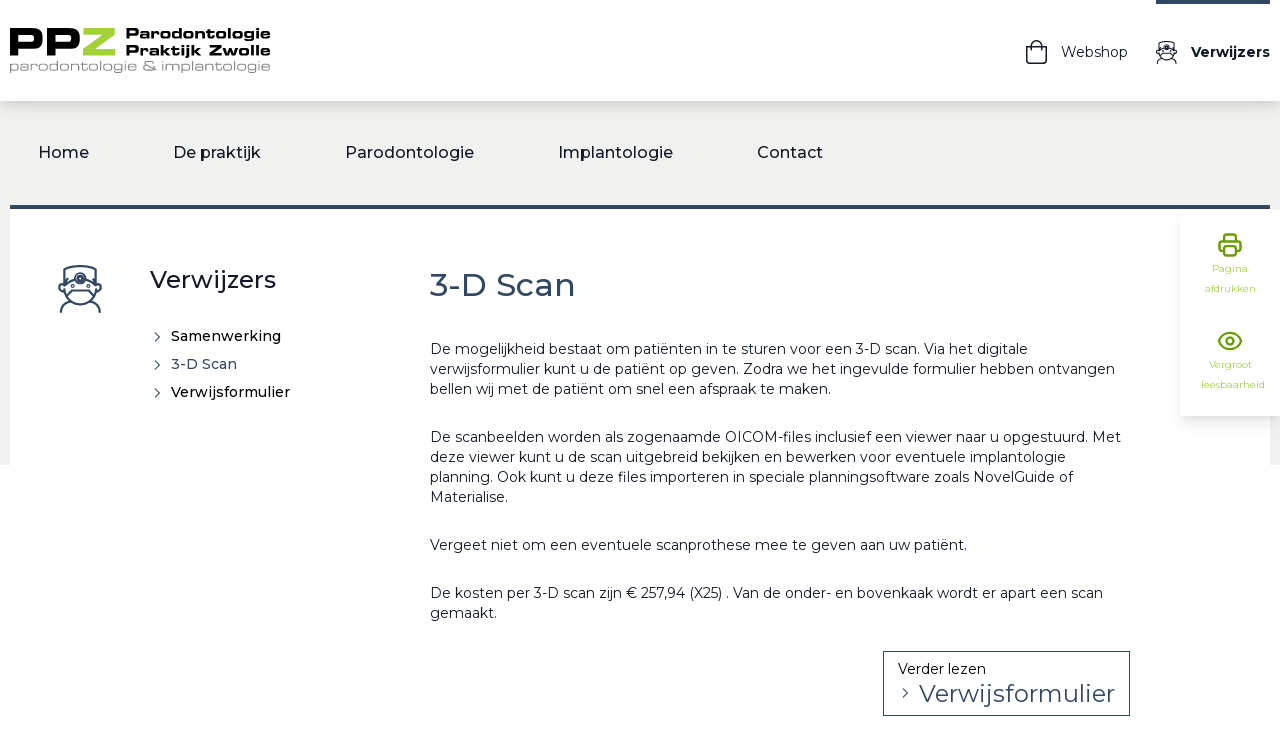

--- FILE ---
content_type: text/html; charset=UTF-8
request_url: https://paropraktijkzwolle.nl/verwijzers/3-d-scan/
body_size: 18334
content:
<!DOCTYPE html>
<html lang="nl-NL">
<head>
	<meta charset="UTF-8">
	<meta name="viewport" content="width=device-width">
	<link rel="profile" href="http://gmpg.org/xfn/11">
	<link rel="pingback" href="https://paropraktijkzwolle.nl/xmlrpc.php">

	<meta name='robots' content='index, follow, max-image-preview:large, max-snippet:-1, max-video-preview:-1' />

<!-- Google Tag Manager for WordPress by gtm4wp.com -->
<script data-cfasync="false" data-pagespeed-no-defer>
	var gtm4wp_datalayer_name = "dataLayer";
	var dataLayer = dataLayer || [];
	const gtm4wp_use_sku_instead = 0;
	const gtm4wp_currency = 'EUR';
	const gtm4wp_product_per_impression = 0;
	const gtm4wp_clear_ecommerce = false;
	const gtm4wp_datalayer_max_timeout = 2000;
</script>
<!-- End Google Tag Manager for WordPress by gtm4wp.com -->
	<!-- This site is optimized with the Yoast SEO plugin v26.6 - https://yoast.com/wordpress/plugins/seo/ -->
	<title>3-D Scan - Parodontologie Praktijk Zwolle</title>
	<meta name="description" content="De mogelijkheid bestaat om patiënten in te sturen voor een 3-D scan. Via het digitale verwijsformulier kunt u de patiënt op geven. Zodra we het ingevulde" />
	<link rel="canonical" href="https://paropraktijkzwolle.nl/verwijzers/3-d-scan/" />
	<script type="application/ld+json" class="yoast-schema-graph">{"@context":"https://schema.org","@graph":[{"@type":"WebPage","@id":"https://paropraktijkzwolle.nl/verwijzers/3-d-scan/","url":"https://paropraktijkzwolle.nl/verwijzers/3-d-scan/","name":"3-D Scan - Parodontologie Praktijk Zwolle","isPartOf":{"@id":"https://paropraktijkzwolle.nl/#website"},"primaryImageOfPage":{"@id":"https://paropraktijkzwolle.nl/verwijzers/3-d-scan/#primaryimage"},"image":{"@id":"https://paropraktijkzwolle.nl/verwijzers/3-d-scan/#primaryimage"},"thumbnailUrl":"https://paropraktijkzwolle.nl/wp-content/uploads/2022/04/assistente11.jpg","datePublished":"2012-02-23T15:58:29+00:00","dateModified":"2024-12-16T11:57:46+00:00","description":"De mogelijkheid bestaat om patiënten in te sturen voor een 3-D scan. Via het digitale verwijsformulier kunt u de patiënt op geven. Zodra we het ingevulde","breadcrumb":{"@id":"https://paropraktijkzwolle.nl/verwijzers/3-d-scan/#breadcrumb"},"inLanguage":"nl-NL","potentialAction":[{"@type":"ReadAction","target":["https://paropraktijkzwolle.nl/verwijzers/3-d-scan/"]}]},{"@type":"ImageObject","inLanguage":"nl-NL","@id":"https://paropraktijkzwolle.nl/verwijzers/3-d-scan/#primaryimage","url":"https://paropraktijkzwolle.nl/wp-content/uploads/2022/04/assistente11.jpg","contentUrl":"https://paropraktijkzwolle.nl/wp-content/uploads/2022/04/assistente11.jpg","width":965,"height":230},{"@type":"BreadcrumbList","@id":"https://paropraktijkzwolle.nl/verwijzers/3-d-scan/#breadcrumb","itemListElement":[{"@type":"ListItem","position":1,"name":"Verwijzers","item":"https://paropraktijkzwolle.nl/verwijzers/"},{"@type":"ListItem","position":2,"name":"3-D Scan"}]},{"@type":"WebSite","@id":"https://paropraktijkzwolle.nl/#website","url":"https://paropraktijkzwolle.nl/","name":"Parodontologie Praktijk Zwolle","description":"","potentialAction":[{"@type":"SearchAction","target":{"@type":"EntryPoint","urlTemplate":"https://paropraktijkzwolle.nl/?s={search_term_string}"},"query-input":{"@type":"PropertyValueSpecification","valueRequired":true,"valueName":"search_term_string"}}],"inLanguage":"nl-NL"}]}</script>
	<!-- / Yoast SEO plugin. -->


<link rel="alternate" type="application/rss+xml" title="Parodontologie Praktijk Zwolle &raquo; 3-D Scan reacties feed" href="https://paropraktijkzwolle.nl/verwijzers/3-d-scan/feed/" />
<link rel="alternate" title="oEmbed (JSON)" type="application/json+oembed" href="https://paropraktijkzwolle.nl/wp-json/oembed/1.0/embed?url=https%3A%2F%2Fparopraktijkzwolle.nl%2Fverwijzers%2F3-d-scan%2F" />
<link rel="alternate" title="oEmbed (XML)" type="text/xml+oembed" href="https://paropraktijkzwolle.nl/wp-json/oembed/1.0/embed?url=https%3A%2F%2Fparopraktijkzwolle.nl%2Fverwijzers%2F3-d-scan%2F&#038;format=xml" />
<style id='wp-img-auto-sizes-contain-inline-css' type='text/css'>
img:is([sizes=auto i],[sizes^="auto," i]){contain-intrinsic-size:3000px 1500px}
/*# sourceURL=wp-img-auto-sizes-contain-inline-css */
</style>
<style id='wp-emoji-styles-inline-css' type='text/css'>

	img.wp-smiley, img.emoji {
		display: inline !important;
		border: none !important;
		box-shadow: none !important;
		height: 1em !important;
		width: 1em !important;
		margin: 0 0.07em !important;
		vertical-align: -0.1em !important;
		background: none !important;
		padding: 0 !important;
	}
/*# sourceURL=wp-emoji-styles-inline-css */
</style>
<link rel='stylesheet' id='wp-block-library-css' href='https://paropraktijkzwolle.nl/wp-includes/css/dist/block-library/style.min.css?ver=6.9' type='text/css' media='all' />
<style id='wp-block-paragraph-inline-css' type='text/css'>
.is-small-text{font-size:.875em}.is-regular-text{font-size:1em}.is-large-text{font-size:2.25em}.is-larger-text{font-size:3em}.has-drop-cap:not(:focus):first-letter{float:left;font-size:8.4em;font-style:normal;font-weight:100;line-height:.68;margin:.05em .1em 0 0;text-transform:uppercase}body.rtl .has-drop-cap:not(:focus):first-letter{float:none;margin-left:.1em}p.has-drop-cap.has-background{overflow:hidden}:root :where(p.has-background){padding:1.25em 2.375em}:where(p.has-text-color:not(.has-link-color)) a{color:inherit}p.has-text-align-left[style*="writing-mode:vertical-lr"],p.has-text-align-right[style*="writing-mode:vertical-rl"]{rotate:180deg}
/*# sourceURL=https://paropraktijkzwolle.nl/wp-includes/blocks/paragraph/style.min.css */
</style>
<link rel='stylesheet' id='wc-blocks-style-css' href='https://paropraktijkzwolle.nl/wp-content/plugins/woocommerce/assets/client/blocks/wc-blocks.css?ver=wc-10.4.3' type='text/css' media='all' />
<style id='global-styles-inline-css' type='text/css'>
:root{--wp--preset--aspect-ratio--square: 1;--wp--preset--aspect-ratio--4-3: 4/3;--wp--preset--aspect-ratio--3-4: 3/4;--wp--preset--aspect-ratio--3-2: 3/2;--wp--preset--aspect-ratio--2-3: 2/3;--wp--preset--aspect-ratio--16-9: 16/9;--wp--preset--aspect-ratio--9-16: 9/16;--wp--preset--color--black: #000000;--wp--preset--color--cyan-bluish-gray: #abb8c3;--wp--preset--color--white: #ffffff;--wp--preset--color--pale-pink: #f78da7;--wp--preset--color--vivid-red: #cf2e2e;--wp--preset--color--luminous-vivid-orange: #ff6900;--wp--preset--color--luminous-vivid-amber: #fcb900;--wp--preset--color--light-green-cyan: #7bdcb5;--wp--preset--color--vivid-green-cyan: #00d084;--wp--preset--color--pale-cyan-blue: #8ed1fc;--wp--preset--color--vivid-cyan-blue: #0693e3;--wp--preset--color--vivid-purple: #9b51e0;--wp--preset--color--primary: #A3D14C;--wp--preset--color--secondary: #314864;--wp--preset--color--light: #F8F8F8;--wp--preset--color--light-green: #F1F2EF;--wp--preset--color--dark-green: #679D00;--wp--preset--gradient--vivid-cyan-blue-to-vivid-purple: linear-gradient(135deg,rgb(6,147,227) 0%,rgb(155,81,224) 100%);--wp--preset--gradient--light-green-cyan-to-vivid-green-cyan: linear-gradient(135deg,rgb(122,220,180) 0%,rgb(0,208,130) 100%);--wp--preset--gradient--luminous-vivid-amber-to-luminous-vivid-orange: linear-gradient(135deg,rgb(252,185,0) 0%,rgb(255,105,0) 100%);--wp--preset--gradient--luminous-vivid-orange-to-vivid-red: linear-gradient(135deg,rgb(255,105,0) 0%,rgb(207,46,46) 100%);--wp--preset--gradient--very-light-gray-to-cyan-bluish-gray: linear-gradient(135deg,rgb(238,238,238) 0%,rgb(169,184,195) 100%);--wp--preset--gradient--cool-to-warm-spectrum: linear-gradient(135deg,rgb(74,234,220) 0%,rgb(151,120,209) 20%,rgb(207,42,186) 40%,rgb(238,44,130) 60%,rgb(251,105,98) 80%,rgb(254,248,76) 100%);--wp--preset--gradient--blush-light-purple: linear-gradient(135deg,rgb(255,206,236) 0%,rgb(152,150,240) 100%);--wp--preset--gradient--blush-bordeaux: linear-gradient(135deg,rgb(254,205,165) 0%,rgb(254,45,45) 50%,rgb(107,0,62) 100%);--wp--preset--gradient--luminous-dusk: linear-gradient(135deg,rgb(255,203,112) 0%,rgb(199,81,192) 50%,rgb(65,88,208) 100%);--wp--preset--gradient--pale-ocean: linear-gradient(135deg,rgb(255,245,203) 0%,rgb(182,227,212) 50%,rgb(51,167,181) 100%);--wp--preset--gradient--electric-grass: linear-gradient(135deg,rgb(202,248,128) 0%,rgb(113,206,126) 100%);--wp--preset--gradient--midnight: linear-gradient(135deg,rgb(2,3,129) 0%,rgb(40,116,252) 100%);--wp--preset--font-size--small: 12px;--wp--preset--font-size--medium: 20px;--wp--preset--font-size--large: 18px;--wp--preset--font-size--x-large: 42px;--wp--preset--font-size--regular: 14px;--wp--preset--font-size--xl: 20px;--wp--preset--font-size--xxl: 24px;--wp--preset--font-size--xxxl: 32px;--wp--preset--spacing--20: 0.44rem;--wp--preset--spacing--30: 0.67rem;--wp--preset--spacing--40: 1rem;--wp--preset--spacing--50: 1.5rem;--wp--preset--spacing--60: 2.25rem;--wp--preset--spacing--70: 3.38rem;--wp--preset--spacing--80: 5.06rem;--wp--preset--shadow--natural: 6px 6px 9px rgba(0, 0, 0, 0.2);--wp--preset--shadow--deep: 12px 12px 50px rgba(0, 0, 0, 0.4);--wp--preset--shadow--sharp: 6px 6px 0px rgba(0, 0, 0, 0.2);--wp--preset--shadow--outlined: 6px 6px 0px -3px rgb(255, 255, 255), 6px 6px rgb(0, 0, 0);--wp--preset--shadow--crisp: 6px 6px 0px rgb(0, 0, 0);}:root { --wp--style--global--content-size: 1260px;--wp--style--global--wide-size: 1260px; }:where(body) { margin: 0; }.wp-site-blocks > .alignleft { float: left; margin-right: 2em; }.wp-site-blocks > .alignright { float: right; margin-left: 2em; }.wp-site-blocks > .aligncenter { justify-content: center; margin-left: auto; margin-right: auto; }:where(.is-layout-flex){gap: 0.5em;}:where(.is-layout-grid){gap: 0.5em;}.is-layout-flow > .alignleft{float: left;margin-inline-start: 0;margin-inline-end: 2em;}.is-layout-flow > .alignright{float: right;margin-inline-start: 2em;margin-inline-end: 0;}.is-layout-flow > .aligncenter{margin-left: auto !important;margin-right: auto !important;}.is-layout-constrained > .alignleft{float: left;margin-inline-start: 0;margin-inline-end: 2em;}.is-layout-constrained > .alignright{float: right;margin-inline-start: 2em;margin-inline-end: 0;}.is-layout-constrained > .aligncenter{margin-left: auto !important;margin-right: auto !important;}.is-layout-constrained > :where(:not(.alignleft):not(.alignright):not(.alignfull)){max-width: var(--wp--style--global--content-size);margin-left: auto !important;margin-right: auto !important;}.is-layout-constrained > .alignwide{max-width: var(--wp--style--global--wide-size);}body .is-layout-flex{display: flex;}.is-layout-flex{flex-wrap: wrap;align-items: center;}.is-layout-flex > :is(*, div){margin: 0;}body .is-layout-grid{display: grid;}.is-layout-grid > :is(*, div){margin: 0;}body{padding-top: 0px;padding-right: 0px;padding-bottom: 0px;padding-left: 0px;}a:where(:not(.wp-element-button)){text-decoration: underline;}:root :where(.wp-element-button, .wp-block-button__link){background-color: #32373c;border-width: 0;color: #fff;font-family: inherit;font-size: inherit;font-style: inherit;font-weight: inherit;letter-spacing: inherit;line-height: inherit;padding-top: calc(0.667em + 2px);padding-right: calc(1.333em + 2px);padding-bottom: calc(0.667em + 2px);padding-left: calc(1.333em + 2px);text-decoration: none;text-transform: inherit;}.has-black-color{color: var(--wp--preset--color--black) !important;}.has-cyan-bluish-gray-color{color: var(--wp--preset--color--cyan-bluish-gray) !important;}.has-white-color{color: var(--wp--preset--color--white) !important;}.has-pale-pink-color{color: var(--wp--preset--color--pale-pink) !important;}.has-vivid-red-color{color: var(--wp--preset--color--vivid-red) !important;}.has-luminous-vivid-orange-color{color: var(--wp--preset--color--luminous-vivid-orange) !important;}.has-luminous-vivid-amber-color{color: var(--wp--preset--color--luminous-vivid-amber) !important;}.has-light-green-cyan-color{color: var(--wp--preset--color--light-green-cyan) !important;}.has-vivid-green-cyan-color{color: var(--wp--preset--color--vivid-green-cyan) !important;}.has-pale-cyan-blue-color{color: var(--wp--preset--color--pale-cyan-blue) !important;}.has-vivid-cyan-blue-color{color: var(--wp--preset--color--vivid-cyan-blue) !important;}.has-vivid-purple-color{color: var(--wp--preset--color--vivid-purple) !important;}.has-primary-color{color: var(--wp--preset--color--primary) !important;}.has-secondary-color{color: var(--wp--preset--color--secondary) !important;}.has-light-color{color: var(--wp--preset--color--light) !important;}.has-light-green-color{color: var(--wp--preset--color--light-green) !important;}.has-dark-green-color{color: var(--wp--preset--color--dark-green) !important;}.has-black-background-color{background-color: var(--wp--preset--color--black) !important;}.has-cyan-bluish-gray-background-color{background-color: var(--wp--preset--color--cyan-bluish-gray) !important;}.has-white-background-color{background-color: var(--wp--preset--color--white) !important;}.has-pale-pink-background-color{background-color: var(--wp--preset--color--pale-pink) !important;}.has-vivid-red-background-color{background-color: var(--wp--preset--color--vivid-red) !important;}.has-luminous-vivid-orange-background-color{background-color: var(--wp--preset--color--luminous-vivid-orange) !important;}.has-luminous-vivid-amber-background-color{background-color: var(--wp--preset--color--luminous-vivid-amber) !important;}.has-light-green-cyan-background-color{background-color: var(--wp--preset--color--light-green-cyan) !important;}.has-vivid-green-cyan-background-color{background-color: var(--wp--preset--color--vivid-green-cyan) !important;}.has-pale-cyan-blue-background-color{background-color: var(--wp--preset--color--pale-cyan-blue) !important;}.has-vivid-cyan-blue-background-color{background-color: var(--wp--preset--color--vivid-cyan-blue) !important;}.has-vivid-purple-background-color{background-color: var(--wp--preset--color--vivid-purple) !important;}.has-primary-background-color{background-color: var(--wp--preset--color--primary) !important;}.has-secondary-background-color{background-color: var(--wp--preset--color--secondary) !important;}.has-light-background-color{background-color: var(--wp--preset--color--light) !important;}.has-light-green-background-color{background-color: var(--wp--preset--color--light-green) !important;}.has-dark-green-background-color{background-color: var(--wp--preset--color--dark-green) !important;}.has-black-border-color{border-color: var(--wp--preset--color--black) !important;}.has-cyan-bluish-gray-border-color{border-color: var(--wp--preset--color--cyan-bluish-gray) !important;}.has-white-border-color{border-color: var(--wp--preset--color--white) !important;}.has-pale-pink-border-color{border-color: var(--wp--preset--color--pale-pink) !important;}.has-vivid-red-border-color{border-color: var(--wp--preset--color--vivid-red) !important;}.has-luminous-vivid-orange-border-color{border-color: var(--wp--preset--color--luminous-vivid-orange) !important;}.has-luminous-vivid-amber-border-color{border-color: var(--wp--preset--color--luminous-vivid-amber) !important;}.has-light-green-cyan-border-color{border-color: var(--wp--preset--color--light-green-cyan) !important;}.has-vivid-green-cyan-border-color{border-color: var(--wp--preset--color--vivid-green-cyan) !important;}.has-pale-cyan-blue-border-color{border-color: var(--wp--preset--color--pale-cyan-blue) !important;}.has-vivid-cyan-blue-border-color{border-color: var(--wp--preset--color--vivid-cyan-blue) !important;}.has-vivid-purple-border-color{border-color: var(--wp--preset--color--vivid-purple) !important;}.has-primary-border-color{border-color: var(--wp--preset--color--primary) !important;}.has-secondary-border-color{border-color: var(--wp--preset--color--secondary) !important;}.has-light-border-color{border-color: var(--wp--preset--color--light) !important;}.has-light-green-border-color{border-color: var(--wp--preset--color--light-green) !important;}.has-dark-green-border-color{border-color: var(--wp--preset--color--dark-green) !important;}.has-vivid-cyan-blue-to-vivid-purple-gradient-background{background: var(--wp--preset--gradient--vivid-cyan-blue-to-vivid-purple) !important;}.has-light-green-cyan-to-vivid-green-cyan-gradient-background{background: var(--wp--preset--gradient--light-green-cyan-to-vivid-green-cyan) !important;}.has-luminous-vivid-amber-to-luminous-vivid-orange-gradient-background{background: var(--wp--preset--gradient--luminous-vivid-amber-to-luminous-vivid-orange) !important;}.has-luminous-vivid-orange-to-vivid-red-gradient-background{background: var(--wp--preset--gradient--luminous-vivid-orange-to-vivid-red) !important;}.has-very-light-gray-to-cyan-bluish-gray-gradient-background{background: var(--wp--preset--gradient--very-light-gray-to-cyan-bluish-gray) !important;}.has-cool-to-warm-spectrum-gradient-background{background: var(--wp--preset--gradient--cool-to-warm-spectrum) !important;}.has-blush-light-purple-gradient-background{background: var(--wp--preset--gradient--blush-light-purple) !important;}.has-blush-bordeaux-gradient-background{background: var(--wp--preset--gradient--blush-bordeaux) !important;}.has-luminous-dusk-gradient-background{background: var(--wp--preset--gradient--luminous-dusk) !important;}.has-pale-ocean-gradient-background{background: var(--wp--preset--gradient--pale-ocean) !important;}.has-electric-grass-gradient-background{background: var(--wp--preset--gradient--electric-grass) !important;}.has-midnight-gradient-background{background: var(--wp--preset--gradient--midnight) !important;}.has-small-font-size{font-size: var(--wp--preset--font-size--small) !important;}.has-medium-font-size{font-size: var(--wp--preset--font-size--medium) !important;}.has-large-font-size{font-size: var(--wp--preset--font-size--large) !important;}.has-x-large-font-size{font-size: var(--wp--preset--font-size--x-large) !important;}.has-regular-font-size{font-size: var(--wp--preset--font-size--regular) !important;}.has-xl-font-size{font-size: var(--wp--preset--font-size--xl) !important;}.has-xxl-font-size{font-size: var(--wp--preset--font-size--xxl) !important;}.has-xxxl-font-size{font-size: var(--wp--preset--font-size--xxxl) !important;}
/*# sourceURL=global-styles-inline-css */
</style>

<link rel='stylesheet' id='woocommerce-layout-css' href='https://paropraktijkzwolle.nl/wp-content/plugins/woocommerce/assets/css/woocommerce-layout.css?ver=10.4.3' type='text/css' media='all' />
<link rel='stylesheet' id='woocommerce-smallscreen-css' href='https://paropraktijkzwolle.nl/wp-content/plugins/woocommerce/assets/css/woocommerce-smallscreen.css?ver=10.4.3' type='text/css' media='only screen and (max-width: 768px)' />
<link rel='stylesheet' id='woocommerce-general-css' href='https://paropraktijkzwolle.nl/wp-content/plugins/woocommerce/assets/css/woocommerce.css?ver=10.4.3' type='text/css' media='all' />
<style id='woocommerce-inline-inline-css' type='text/css'>
.woocommerce form .form-row .required { visibility: visible; }
/*# sourceURL=woocommerce-inline-inline-css */
</style>
<link rel='stylesheet' id='eeb-css-frontend-css' href='https://paropraktijkzwolle.nl/wp-content/plugins/email-encoder-bundle/assets/css/style.css?ver=54d4eedc552c499c4a8d6b89c23d3df1' type='text/css' media='all' />
<link rel='stylesheet' id='tailpress-css' href='https://paropraktijkzwolle.nl/wp-content/themes/ppz/css/app.css?time=1769625402&#038;ver=1.1.1' type='text/css' media='all' />
<link rel='stylesheet' id='mollie-applepaydirect-css' href='https://paropraktijkzwolle.nl/wp-content/plugins/mollie-payments-for-woocommerce/public/css/mollie-applepaydirect.min.css?ver=1766583839' type='text/css' media='screen' />
<script type="text/javascript" src="https://paropraktijkzwolle.nl/wp-includes/js/jquery/jquery.min.js?ver=3.7.1" id="jquery-core-js"></script>
<script type="text/javascript" src="https://paropraktijkzwolle.nl/wp-includes/js/jquery/jquery-migrate.min.js?ver=3.4.1" id="jquery-migrate-js"></script>
<script type="text/javascript" src="https://paropraktijkzwolle.nl/wp-content/plugins/woocommerce/assets/js/jquery-blockui/jquery.blockUI.min.js?ver=2.7.0-wc.10.4.3" id="wc-jquery-blockui-js" defer="defer" data-wp-strategy="defer"></script>
<script type="text/javascript" id="wc-add-to-cart-js-extra">
/* <![CDATA[ */
var wc_add_to_cart_params = {"ajax_url":"/wp-admin/admin-ajax.php","wc_ajax_url":"/?wc-ajax=%%endpoint%%","i18n_view_cart":"Bekijk winkelwagen","cart_url":"https://paropraktijkzwolle.nl/winkelmand/","is_cart":"","cart_redirect_after_add":"no"};
//# sourceURL=wc-add-to-cart-js-extra
/* ]]> */
</script>
<script type="text/javascript" src="https://paropraktijkzwolle.nl/wp-content/plugins/woocommerce/assets/js/frontend/add-to-cart.min.js?ver=10.4.3" id="wc-add-to-cart-js" defer="defer" data-wp-strategy="defer"></script>
<script type="text/javascript" src="https://paropraktijkzwolle.nl/wp-content/plugins/woocommerce/assets/js/js-cookie/js.cookie.min.js?ver=2.1.4-wc.10.4.3" id="wc-js-cookie-js" defer="defer" data-wp-strategy="defer"></script>
<script type="text/javascript" id="woocommerce-js-extra">
/* <![CDATA[ */
var woocommerce_params = {"ajax_url":"/wp-admin/admin-ajax.php","wc_ajax_url":"/?wc-ajax=%%endpoint%%","i18n_password_show":"Wachtwoord weergeven","i18n_password_hide":"Wachtwoord verbergen"};
//# sourceURL=woocommerce-js-extra
/* ]]> */
</script>
<script type="text/javascript" src="https://paropraktijkzwolle.nl/wp-content/plugins/woocommerce/assets/js/frontend/woocommerce.min.js?ver=10.4.3" id="woocommerce-js" defer="defer" data-wp-strategy="defer"></script>
<script type="text/javascript" src="https://paropraktijkzwolle.nl/wp-content/plugins/email-encoder-bundle/assets/js/custom.js?ver=2c542c9989f589cd5318f5cef6a9ecd7" id="eeb-js-frontend-js"></script>
<script type="text/javascript" src="https://paropraktijkzwolle.nl/wp-content/themes/ppz/js/app.js?time=1769625402&amp;ver=1.1.1" id="tailpress-js"></script>
<link rel="https://api.w.org/" href="https://paropraktijkzwolle.nl/wp-json/" /><link rel="alternate" title="JSON" type="application/json" href="https://paropraktijkzwolle.nl/wp-json/wp/v2/pages/70" /><link rel="EditURI" type="application/rsd+xml" title="RSD" href="https://paropraktijkzwolle.nl/xmlrpc.php?rsd" />
<meta name="generator" content="WordPress 6.9" />
<meta name="generator" content="WooCommerce 10.4.3" />
<link rel='shortlink' href='https://paropraktijkzwolle.nl/?p=70' />

<!-- Google Tag Manager for WordPress by gtm4wp.com -->
<!-- GTM Container placement set to footer -->
<script data-cfasync="false" data-pagespeed-no-defer>
	var dataLayer_content = {"pagePostType":"page","pagePostType2":"single-page","pagePostAuthor":"blits","customerTotalOrders":0,"customerTotalOrderValue":0,"customerFirstName":"","customerLastName":"","customerBillingFirstName":"","customerBillingLastName":"","customerBillingCompany":"","customerBillingAddress1":"","customerBillingAddress2":"","customerBillingCity":"","customerBillingState":"","customerBillingPostcode":"","customerBillingCountry":"","customerBillingEmail":"","customerBillingEmailHash":"","customerBillingPhone":"","customerShippingFirstName":"","customerShippingLastName":"","customerShippingCompany":"","customerShippingAddress1":"","customerShippingAddress2":"","customerShippingCity":"","customerShippingState":"","customerShippingPostcode":"","customerShippingCountry":""};
	dataLayer.push( dataLayer_content );
</script>
<script data-cfasync="false" data-pagespeed-no-defer>
(function(w,d,s,l,i){w[l]=w[l]||[];w[l].push({'gtm.start':
new Date().getTime(),event:'gtm.js'});var f=d.getElementsByTagName(s)[0],
j=d.createElement(s),dl=l!='dataLayer'?'&l='+l:'';j.async=true;j.src=
'//www.googletagmanager.com/gtm.js?id='+i+dl;f.parentNode.insertBefore(j,f);
})(window,document,'script','dataLayer','GTM-TW75TW7');
</script>
<!-- End Google Tag Manager for WordPress by gtm4wp.com -->	<noscript><style>.woocommerce-product-gallery{ opacity: 1 !important; }</style></noscript>
	<link rel="icon" href="https://paropraktijkzwolle.nl/wp-content/uploads/2022/04/cropped-fav-32x32.png" sizes="32x32" />
<link rel="icon" href="https://paropraktijkzwolle.nl/wp-content/uploads/2022/04/cropped-fav-192x192.png" sizes="192x192" />
<link rel="apple-touch-icon" href="https://paropraktijkzwolle.nl/wp-content/uploads/2022/04/cropped-fav-180x180.png" />
<meta name="msapplication-TileImage" content="https://paropraktijkzwolle.nl/wp-content/uploads/2022/04/cropped-fav-270x270.png" />
	<script defer src="https://unpkg.com/alpinejs@3.x.x/dist/cdn.min.js"></script>
	</head>

<body class="wp-singular page-template page-template-templates page-template-template-verwijzers-subpage page-template-templatestemplate-verwijzers-subpage-php page page-id-70 page-child parent-pageid-63 wp-theme-ppz bg-white text-gray-900 antialiased theme-ppz woocommerce-no-js verwijzers">


<div id="page" class="min-h-screen flex flex-col">

	
	<header class="bg-white">


		<div class="relative shadow-lg z-10">
    <div class="mx-auto container px-4 lg:px-0">
        <div class="flex h-full justify-between">
            <div class="my-4 lg:my-8">
            <a href="https://paropraktijkzwolle.nl"><svg xmlns="http://www.w3.org/2000/svg" class="w-48 lg:w-[260px]" width="260.043" height="44.645" viewBox="0 0 260.043 44.645"><defs><style>.a{fill:#a2d237;}.b{fill:#858585;}</style></defs><g transform="translate(0 0.119)"><path d="M0,.162H22.752c7.935,0,9.853,3.986,9.853,9.326V11.82c0,4.061-1.767,8.725-7.672,8.725H8.348v6.844H0ZM8.348,13.775H21.322c1.956,0,2.708-1.279,2.708-2.9V9.826c0-1.843-.9-2.9-3.423-2.9H8.348Z" transform="translate(0 -0.162)"/><path d="M50.685.162H73.437c7.935,0,9.853,3.986,9.853,9.326V11.82c0,4.061-1.767,8.725-7.672,8.725H59.033v6.844H50.685Zm8.348,13.613H72.007c1.956,0,2.708-1.279,2.708-2.9V9.826c0-1.843-.9-2.9-3.423-2.9H59.033Z" transform="translate(-13.563 -0.162)"/><path class="a" d="M99.572,20.845,119.089,6.78V6.705H100.1V.162h31.326V6.705L111.944,20.77v.075h19.931v6.543h-32.3Z" transform="translate(-26.645 -0.162)"/></g><g transform="translate(116.453)"><path d="M159,0h8.634c3.011,0,3.739,1.512,3.739,3.54v.885c0,1.541-.671,3.311-2.911,3.311h-6.294v2.6H159Zm3.168,5.166h4.924a.965.965,0,0,0,1.028-1.1v-.4c0-.7-.343-1.1-1.3-1.1h-4.653v2.6Z" transform="translate(-159)"/><path d="M177.427,8.852c0-1.983,1.37-2.1,4.025-2.1,1.5,0,2.326.042,2.854.585V6.7c0-.713-.214-.97-1.285-.97h-1.613c-.8,0-1.028.072-1.056.585H177.7c0-1.969.97-2.3,3.282-2.3h3.183c1.884,0,2.883.9,2.883,2.611v4.781h-2.6v-.828a2.506,2.506,0,0,1-2.412.942h-1.87c-1.67.015-2.74-.357-2.74-2.069v-.6Zm4.881.956c1.884,0,2.055-.286,2.055-.77,0-.543-.157-.743-1.67-.743H181.48c-1.156,0-1.4.257-1.4.856,0,.471.371.656,1.441.656h.785Z" transform="translate(-163.931 -1.074)"/><path d="M192.951,4.128h2.569V5.513h.029c.314-1.156,1.427-1.5,2.669-1.5,2,0,2.783.856,2.783,2.869,0,.185-.015.385-.029.642H198.6c0-.928-.215-1.37-1.313-1.37-.941,0-1.6.357-1.6,1.228v4.025h-2.741V4.128Z" transform="translate(-168.085 -1.074)"/><path d="M205.4,6.9c0-2.4,1.612-2.883,3.011-2.883h4.1c1.4,0,3.012.485,3.012,2.883V8.638c0,2.4-1.613,2.883-3.012,2.883h-4.1c-1.4,0-3.011-.486-3.011-2.883Zm2.74,1.213c0,1.041.614,1.356,1.87,1.356h.656c1.77,0,2.113-.229,2.113-1.2v-1c0-.97-.343-1.2-2.113-1.2h-.656c-1.256,0-1.87.314-1.87,1.356Z" transform="translate(-171.416 -1.074)"/><path d="M221.078,6.037c0-1.855.428-3.1,3.9-3.1h.813c1.128,0,2.284.313,2.455,1.455h.029V0h2.741V10.332h-2.569V8.99h-.029c-.3.9-.985,1.455-2.64,1.455h-.8c-3.468,0-3.9-1.241-3.9-3.1Zm2.655,1.085c0,.814.128,1.27,1.441,1.27h1.614c1.084,0,1.655-.243,1.655-1.342V6.336c0-1.1-.571-1.342-1.655-1.342h-1.614c-1.312,0-1.441.457-1.441,1.27Z" transform="translate(-175.612)"/><path d="M236.757,6.9c0-2.4,1.612-2.883,3.011-2.883h4.1c1.4,0,3.012.485,3.012,2.883V8.638c0,2.4-1.613,2.883-3.012,2.883h-4.1c-1.4,0-3.011-.486-3.011-2.883V6.9ZM239.5,8.11c0,1.041.614,1.356,1.87,1.356h.656c1.77,0,2.113-.229,2.113-1.2v-1c0-.97-.343-1.2-2.113-1.2h-.656c-1.256,0-1.87.314-1.87,1.356Z" transform="translate(-179.807 -1.074)"/><path d="M252.885,4.129h2.74V5.3h.029c.485-1.013,1.441-1.284,2.911-1.284,1.7,0,4.068.071,4.068,3.211v4.181h-2.74V7.225c0-.713-.571-1.07-1.769-1.07H257.5c-1.17,0-1.87.543-1.87,1.584v3.668h-2.74V4.129Z" transform="translate(-184.123 -1.074)"/><path d="M269.057,5.514h-1.37V3.544h1.37V1.832H271.8V3.544h4.253V5.514H271.8v2.8c0,.543.4.656,1.055.656.885,0,1.127-.2,1.127-.87V7.611h2.4V8.5c0,1.384-.913,2.44-3.1,2.44H272.2c-1.684,0-3.14-.528-3.14-2.54V5.514Z" transform="translate(-188.084 -0.49)"/><path d="M281.4,6.9c0-2.4,1.613-2.883,3.011-2.883h4.1c1.4,0,3.011.485,3.011,2.883V8.638c0,2.4-1.613,2.883-3.011,2.883h-4.1c-1.4,0-3.011-.486-3.011-2.883Zm2.74,1.213c0,1.041.614,1.356,1.87,1.356h.656c1.77,0,2.112-.229,2.112-1.2v-1c0-.97-.343-1.2-2.112-1.2h-.656c-1.256,0-1.87.314-1.87,1.356Z" transform="translate(-191.754 -1.074)"/><path d="M297.646,0h2.74V10.332h-2.74Z" transform="translate(-196.101)"/><path d="M303.917,6.9c0-2.4,1.612-2.883,3.011-2.883h4.1c1.4,0,3.012.485,3.012,2.883V8.638c0,2.4-1.613,2.883-3.012,2.883h-4.1c-1.4,0-3.011-.486-3.011-2.883Zm2.741,1.213c0,1.041.614,1.356,1.87,1.356h.656c1.77,0,2.113-.229,2.113-1.2v-1c0-.97-.343-1.2-2.113-1.2h-.656c-1.256,0-1.87.314-1.87,1.356Z" transform="translate(-197.779 -1.074)"/><path d="M319.792,6.868c0-2.255,1.156-2.854,3.339-2.854h1.6c1.384,0,1.712.171,2.4,1.113h.029v-1h2.569V10.95c0,1.512-.486,3-3.924,3h-3.026c-1.841,0-2.883-.442-2.883-2.269h2.826c0,.343.228.557.671.557h1.983c1.2,0,1.785-.385,1.785-1.613v-.486c-.543.543-1,.757-2.455.757h-1.442c-2.654,0-3.467-1.056-3.467-3.026v-1Zm5.666,2.055c1.356,0,1.67-.357,1.67-1.455s-.315-1.484-1.67-1.484h-1.341c-1.356,0-1.67.371-1.67,1.484s.314,1.455,1.67,1.455h1.341Z" transform="translate(-202.027 -1.074)"/><path d="M338.874,2.141h-2.74V0h2.74Zm0,8.191h-2.74V3.054h2.74Z" transform="translate(-206.4)"/><path d="M342.191,7.368c0-2.755,1.37-3.354,3.369-3.354h1.912c2.911,0,4.11.614,4.11,3.14V8.381h-6.65v.442c0,.77.542.984,1.684.984h.842c1.483,0,1.555-.4,1.555-.828h2.569v.314c0,1.827-1.627,2.227-3.611,2.227h-2.056c-1.813,0-3.725-.342-3.725-3.453v-.7Zm6.736-.614c0-.871-.4-1.028-2-1.028-1.784,0-2,.157-2,1.028Z" transform="translate(-208.02 -1.074)"/><path d="M159,23.02h8.634c3.011,0,3.739,1.512,3.739,3.54v.885c0,1.541-.671,3.311-2.911,3.311h-6.294v2.6H159Zm3.168,5.166h4.924a.965.965,0,0,0,1.028-1.1v-.4c0-.7-.343-1.1-1.3-1.1h-4.653v2.6Z" transform="translate(-159 -6.16)"/><path d="M178.05,27.148h2.569v1.384h.029c.314-1.156,1.427-1.5,2.669-1.5,2,0,2.783.856,2.783,2.868,0,.186-.015.385-.029.642H183.7c0-.927-.214-1.37-1.313-1.37-.942,0-1.6.357-1.6,1.227v4.025h-2.74Z" transform="translate(-164.098 -7.234)"/><path d="M190.418,31.873c0-1.984,1.37-2.1,4.025-2.1,1.5,0,2.326.042,2.853.585v-.642c0-.713-.214-.97-1.285-.97H194.4c-.8,0-1.028.072-1.055.585h-2.655c0-1.969.97-2.3,3.282-2.3h3.183c1.883,0,2.883.9,2.883,2.611v4.781h-2.6V33.6a2.506,2.506,0,0,1-2.412.942h-1.87c-1.669.015-2.74-.357-2.74-2.069Zm4.881.956c1.883,0,2.055-.286,2.055-.77,0-.543-.157-.743-1.669-.743h-1.213c-1.156,0-1.4.257-1.4.856,0,.472.371.656,1.442.656h.784Z" transform="translate(-167.407 -7.234)"/><path d="M205.943,23.02h2.74v5.452h.513l2.413-2.4h3.6l-3.653,3.411,4.1,3.868h-3.5l-2.926-2.912h-.542v2.912h-2.74V23.02Z" transform="translate(-171.562 -6.16)"/><path d="M221.239,28.534h-1.37V26.564h1.37V24.852h2.741v1.712h4.253v1.969H223.98v2.8c0,.542.4.656,1.055.656.885,0,1.127-.2,1.127-.871v-.485h2.4v.885c0,1.384-.913,2.44-3.1,2.44h-1.084c-1.684,0-3.14-.528-3.14-2.54V28.534Z" transform="translate(-175.288 -6.65)"/><path d="M236.887,25.161h-2.739V23.02h2.739Zm0,8.192h-2.739V26.074h2.739Z" transform="translate(-179.109 -6.16)"/><path d="M243.452,33.824c0,1.57-1.056,2.069-2.669,2.069-.385,0-.8-.056-1.085-.071V33.98c.129.015.214.029.286.029.528,0,.728-.243.728-.714V26.073h2.74Zm0-8.663h-2.74V23.02h2.74Z" transform="translate(-180.594 -6.16)"/><path d="M247.9,23.02h2.74v5.452h.513l2.412-2.4h3.6l-3.653,3.411,4.1,3.868h-3.5l-2.925-2.912h-.542v2.912H247.9V23.02Z" transform="translate(-182.789 -6.16)"/><path d="M272.4,30.869l7.407-5.338V25.5H272.6V23.02h11.887V25.5L277.1,30.841v.029h7.564v2.484H272.4V30.869Z" transform="translate(-189.345 -6.16)"/><path d="M290.126,27.19h3l1.656,5.309h.029l1.912-5.309h2.512l1.912,5.309h.029l1.655-5.309h3l-2.8,7.279h-3.653l-1.385-3.94h-.029l-1.384,3.94h-3.653Z" transform="translate(-194.088 -7.276)"/><path d="M312.7,29.917c0-2.4,1.612-2.883,3.011-2.883h4.1c1.4,0,3.012.485,3.012,2.883v1.741c0,2.4-1.613,2.883-3.012,2.883h-4.1c-1.4,0-3.011-.486-3.011-2.883Zm2.74,1.213c0,1.042.614,1.356,1.87,1.356h.656c1.77,0,2.113-.229,2.113-1.2v-1c0-.97-.343-1.2-2.113-1.2h-.656c-1.256,0-1.87.314-1.87,1.356Z" transform="translate(-200.13 -7.234)"/><path d="M329.24,23.02h2.74V33.353h-2.74Z" transform="translate(-204.555 -6.16)"/><path d="M336.173,23.02h2.741V33.353h-2.741Z" transform="translate(-206.41 -6.16)"/><path d="M342.231,30.388c0-2.755,1.37-3.354,3.368-3.354h1.912c2.911,0,4.11.614,4.11,3.14V31.4h-6.65v.442c0,.771.542.985,1.684.985h.842c1.483,0,1.555-.4,1.555-.828h2.569v.313c0,1.827-1.627,2.227-3.611,2.227h-2.056c-1.813,0-3.724-.343-3.724-3.454v-.7Zm6.735-.614c0-.871-.4-1.028-2-1.028-1.784,0-2,.157-2,1.028Z" transform="translate(-208.031 -7.234)"/></g><g transform="translate(0.092 32.67)"><path class="b" d="M.125,48.422H1.18V49.49h.026a2.267,2.267,0,0,1,2.255-1.173h2.15c1.609,0,3.112.513,3.112,2.835v1.186c0,2.176-.962,2.914-3.3,2.914H3.264c-1.2,0-1.74-.3-1.978-1H1.259v3.245H.125Zm7.464,2.743c0-1.306-.422-1.925-2.018-1.925H3.317c-1.49,0-2.057.778-2.057,1.938v1.28c0,1.608,1,1.873,2.2,1.873H5.48c1.319,0,2.11-.29,2.11-1.846V51.165Z" transform="translate(-0.125 -45.6)"/><path class="b" d="M21.191,54.476h-.026c-.3.606-.659.778-2.4.778H16.048c-1.715,0-2.163-.752-2.163-2.019v-.448c0-1.53,1.082-1.715,3.059-1.715h1.82c1.477,0,2,.158,2.4.8h.026V50.612c0-1.214-.765-1.372-2.506-1.372H17.023c-1.424,0-1.7.344-1.7.9v.237H14.188v-.33c0-1.226.778-1.726,2.809-1.726h1.794c2.11,0,3.534.316,3.534,2.32v4.51H21.191Zm0-1.438c0-.923-.817-1.041-2.558-1.041H16.892c-1.464,0-1.873.21-1.873,1.054v.212c0,.751.264,1.068,1.819,1.068h1.5c2.057,0,2.848-.145,2.848-.989v-.3Z" transform="translate(-3.807 -45.6)"/><path class="b" d="M28.275,48.422h1.055V49.4h.026a2.1,2.1,0,0,1,2.057-1.081h1.068c2.123,0,2.822.686,2.822,2.334v.8H34.248v-.29c0-1.662-.343-1.926-2.361-1.926h-.7a1.606,1.606,0,0,0-1.78,1.635v4.273H28.274V48.422Z" transform="translate(-7.657 -45.6)"/><path class="b" d="M39.225,51.047c0-2.216,1.57-2.73,3.719-2.73h1.622c2.15,0,3.719.513,3.719,2.73v1.477c0,2.215-1.57,2.73-3.719,2.73H42.944c-2.15,0-3.719-.515-3.719-2.73Zm7.925.066c0-1.57-.923-1.873-2.242-1.873H42.6c-1.318,0-2.242.3-2.242,1.873v1.345c0,1.57.924,1.873,2.242,1.873h2.308c1.319,0,2.242-.3,2.242-1.873Z" transform="translate(-10.588 -45.6)"/><path class="b" d="M62.394,54.156H61.339V53.087h-.026c-.33.818-1.253,1.175-2.44,1.175H57.29c-2.057,0-3.494-.515-3.494-2.835V50.239c0-2.15.831-2.914,3.56-2.914h1.728c1.292,0,1.912.3,2.15,1h.026V44.608h1.134ZM54.93,51.412c0,1.305.409,1.925,2.255,1.925h1.846c1.688,0,2.229-.713,2.229-1.939V50.12c0-1.608-.936-1.873-2.466-1.873H57.265c-1.556,0-2.334.29-2.334,1.846v1.318Z" transform="translate(-14.487 -44.607)"/><path class="b" d="M68.149,51.047c0-2.216,1.57-2.73,3.719-2.73H73.49c2.15,0,3.719.513,3.719,2.73v1.477c0,2.215-1.57,2.73-3.719,2.73H71.868c-2.15,0-3.719-.515-3.719-2.73Zm7.925.066c0-1.57-.923-1.873-2.242-1.873H71.525c-1.318,0-2.242.3-2.242,1.873v1.345c0,1.57.924,1.873,2.242,1.873h2.308c1.319,0,2.242-.3,2.242-1.873Z" transform="translate(-18.328 -45.6)"/><path class="b" d="M83.133,48.422h1.055v1.161h.026c.422-1.042,1.305-1.266,2.716-1.266h1.7c2.123,0,2.8,1.068,2.8,2.281v4.55H90.294V50.875c0-.989-.277-1.635-2.479-1.635h-.29c-2.651,0-3.257.5-3.257,2.084v3.825H83.134V48.422Z" transform="translate(-22.337 -45.6)"/><path class="b" d="M97.667,48.8H96.19v-.924h1.477v-1.6H98.8v1.6h4.5V48.8H98.8V52.15c0,1.253.435,1.635,1.675,1.635h.356c1.5,0,1.741-.317,1.741-1.727v-.5h.923V52.3c0,1.345-.132,2.413-2.585,2.413h-.62c-2.123,0-2.624-1.028-2.624-2.123Z" transform="translate(-25.831 -45.055)"/><path class="b" d="M107.752,51.047c0-2.216,1.57-2.73,3.719-2.73h1.622c2.15,0,3.719.513,3.719,2.73v1.477c0,2.215-1.57,2.73-3.719,2.73h-1.622c-2.15,0-3.719-.515-3.719-2.73Zm7.926.066c0-1.57-.923-1.873-2.242-1.873h-2.308c-1.318,0-2.242.3-2.242,1.873v1.345c0,1.57.924,1.873,2.242,1.873h2.308c1.319,0,2.242-.3,2.242-1.873Z" transform="translate(-28.925 -45.6)"/><path class="b" d="M122.953,44.607h1.134v9.548h-1.134Z" transform="translate(-32.993 -44.607)"/><path class="b" d="M127.239,51.047c0-2.216,1.57-2.73,3.719-2.73h1.622c2.15,0,3.719.513,3.719,2.73v1.477c0,2.215-1.57,2.73-3.719,2.73h-1.622c-2.15,0-3.719-.515-3.719-2.73Zm7.926.066c0-1.57-.923-1.873-2.242-1.873h-2.308c-1.319,0-2.242.3-2.242,1.873v1.345c0,1.57.923,1.873,2.242,1.873h2.308c1.319,0,2.242-.3,2.242-1.873Z" transform="translate(-34.14 -45.6)"/><path class="b" d="M150.408,55.135c0,2.03-1.78,2.439-3.191,2.439h-2.558c-2.084,0-2.637-1.147-2.637-2v-.225h1.055v.185c0,.871.9,1.121,1.952,1.121h1.108c2.242,0,3.138-.026,3.138-1.846v-1h-.026c-.237.632-.7,1.041-2.281,1.041h-2.334c-1.886,0-2.822-.962-2.822-2.691v-1.12c0-2.44,1.767-2.716,3.033-2.716h2.413a1.894,1.894,0,0,1,2.071,1.3h.026v-1.2h1.055v6.713ZM149.273,51.3c.026-1.253-.422-2.057-2.018-2.057h-2.308c-1.16,0-1.991.316-2,1.424V51.9c-.013,1.543.541,2.019,1.925,2.019h2.189c1.622,0,2.216-.647,2.216-1.807V51.3Z" transform="translate(-38.039 -45.6)"/><path class="b" d="M156.685,44.607h1.135v1.24h-1.135Zm0,2.823h1.135v6.726h-1.135Z" transform="translate(-42.019 -44.607)"/><path class="b" d="M160.954,51.034c0-2.44,1.688-2.716,3.3-2.716h1.819c2.031,0,3.494.513,3.494,2.914v.751h-7.477V52.4c0,1.53.738,1.925,2.717,1.925h1.556c1.424,0,2-.185,2.071-1.214h1.134v.133c0,1.542-1.279,2-3.389,2h-2.057c-1.477,0-3.165-.278-3.165-2.757V51.034Zm7.477-.422c0-.686-.514-1.372-2.361-1.372h-1.662c-1.794,0-2.216.29-2.321,1.819h6.343v-.447Z" transform="translate(-43.161 -45.6)"/><path class="b" d="M193,53.257c-.585.884-1.832,1.014-3.107,1.014h-4.548c-2.717,0-3.4-.936-3.4-3.094,0-1.728.442-2.574,2.3-2.574v-.026c-.858-.56-1.027-.688-1.027-2.027s.871-1.9,2.106-1.9h4.589c1.819,0,2.443.819,2.443,2.106v.779h-1.2v-.7c0-.87-.546-1.144-1.236-1.144h-4.225c-1,0-1.208.377-1.208.988s.013.9.455,1.131l7.252,3.833v-2.1h1.2v1.988a4.25,4.25,0,0,1-.065.676l1.9,1-.468.961ZM185.147,49.2h-.39a1.488,1.488,0,0,0-1.547,1.638v.636c0,1.079.286,1.755,2.158,1.755h4.353c1.222,0,1.963-.143,2.106-.534Z" transform="translate(-48.777 -44.619)"/><path class="b" d="M207.751,44.8h1.118v1.222h-1.118Zm0,2.781h1.118v6.629h-1.118Z" transform="translate(-55.684 -44.658)"/><path class="b" d="M212.365,48.555H213.4v.779h.026c.468-.688,1.1-.883,2.222-.883h1.807a2.144,2.144,0,0,1,2.145,1.222,2.428,2.428,0,0,1,2.456-1.222h1.352c1.793,0,2.9.78,2.9,2.287v4.445h-1.118V50.868c0-.767-.338-1.508-2.119-1.508h-.793c-2.014,0-2.287.832-2.287,1.9v3.925h-1.117V51.167c0-1.287-.4-1.807-2.184-1.807h-1.117c-1.43,0-2.092.6-2.092,1.663v4.159h-1.117V48.555Z" transform="translate(-56.919 -45.636)"/><path class="b" d="M234.276,48.555h1.039v1.053h.026a2.235,2.235,0,0,1,2.222-1.156h2.119c1.586,0,3.067.507,3.067,2.794v1.17c0,2.144-.949,2.873-3.25,2.873h-2.131c-1.183,0-1.716-.3-1.95-.989h-.026v3.2h-1.118Zm7.356,2.7c0-1.287-.416-1.9-1.988-1.9h-2.223c-1.468,0-2.027.767-2.027,1.91v1.261c0,1.586.988,1.846,2.17,1.846h1.988c1.3,0,2.08-.286,2.08-1.819Z" transform="translate(-62.782 -45.636)"/><path class="b" d="M248.523,44.8h1.118v9.41h-1.118Z" transform="translate(-66.594 -44.658)"/><path class="b" d="M259.858,54.52h-.026c-.3.6-.65.768-2.366.768h-2.677c-1.69,0-2.131-.741-2.131-1.989v-.442c0-1.507,1.066-1.69,3.015-1.69h1.794c1.456,0,1.975.156,2.366.793h.026V50.712c0-1.2-.754-1.352-2.469-1.352h-1.638c-1.4,0-1.676.338-1.676.883v.234h-1.118v-.324c0-1.208.768-1.7,2.769-1.7h1.767c2.08,0,3.484.312,3.484,2.287v4.445h-1.118V54.52Zm0-1.416c0-.91-.806-1.026-2.522-1.026h-1.715c-1.443,0-1.846.208-1.846,1.039v.209c0,.74.259,1.053,1.794,1.053h1.481c2.028,0,2.807-.143,2.807-.976v-.3Z" transform="translate(-67.701 -45.635)"/><path class="b" d="M266.708,48.555h1.04V49.7h.026c.416-1.027,1.287-1.248,2.678-1.248h1.677c2.092,0,2.755,1.053,2.755,2.248v4.485h-1.117V50.972c0-.974-.273-1.611-2.444-1.611h-.286c-2.612,0-3.211.494-3.211,2.054v3.769h-1.117V48.555Z" transform="translate(-71.461 -45.636)"/><path class="b" d="M281.027,48.928h-1.455v-.91h1.455V46.447h1.118v1.572h4.432v.91h-4.432v3.3c0,1.235.429,1.612,1.651,1.612h.351c1.482,0,1.716-.313,1.716-1.7v-.494h.91v.728c0,1.326-.13,2.379-2.548,2.379h-.611c-2.092,0-2.586-1.014-2.586-2.092V48.928Z" transform="translate(-74.903 -45.099)"/><path class="b" d="M290.962,51.141c0-2.183,1.546-2.69,3.665-2.69h1.6c2.119,0,3.666.507,3.666,2.69V52.6c0,2.183-1.547,2.691-3.666,2.691h-1.6c-2.119,0-3.665-.508-3.665-2.691Zm7.811.066c0-1.547-.91-1.846-2.21-1.846h-2.274c-1.3,0-2.21.3-2.21,1.846v1.326c0,1.547.91,1.846,2.21,1.846h2.274c1.3,0,2.21-.3,2.21-1.846Z" transform="translate(-77.951 -45.636)"/><path class="b" d="M305.937,44.8h1.117v9.41h-1.117Z" transform="translate(-81.958 -44.658)"/><path class="b" d="M310.248,51.141c0-2.183,1.546-2.69,3.665-2.69h1.6c2.119,0,3.665.507,3.665,2.69V52.6c0,2.183-1.546,2.691-3.665,2.691h-1.6c-2.119,0-3.665-.508-3.665-2.691Zm7.812.066c0-1.547-.91-1.846-2.21-1.846h-2.274c-1.3,0-2.21.3-2.21,1.846v1.326c0,1.547.91,1.846,2.21,1.846h2.274c1.3,0,2.21-.3,2.21-1.846Z" transform="translate(-83.112 -45.636)"/><path class="b" d="M333.075,55.171c0,2-1.755,2.4-3.146,2.4h-2.521c-2.054,0-2.6-1.132-2.6-1.975v-.222h1.04v.182c0,.858.884,1.105,1.924,1.105h1.091c2.21,0,3.094-.026,3.094-1.819v-.989h-.026c-.234.624-.689,1.027-2.249,1.027h-2.3c-1.858,0-2.781-.948-2.781-2.651V51.128c0-2.4,1.742-2.677,2.99-2.677h2.378a1.867,1.867,0,0,1,2.04,1.287h.026V48.555h1.04v6.616Zm-1.117-3.782c.026-1.235-.416-2.028-1.989-2.028h-2.274c-1.144,0-1.963.312-1.976,1.4v1.222c-.013,1.52.534,1.988,1.9,1.988h2.157c1.6,0,2.184-.636,2.184-1.781Z" transform="translate(-86.952 -45.636)"/><path class="b" d="M339.256,44.8h1.118v1.222h-1.118Zm0,2.781h1.118v6.629h-1.118Z" transform="translate(-90.874 -44.658)"/><path class="b" d="M343.46,51.128c0-2.4,1.663-2.677,3.25-2.677H348.5c2,0,3.445.507,3.445,2.873v.741h-7.37v.415c0,1.508.728,1.9,2.678,1.9h1.534c1.4,0,1.975-.182,2.04-1.2h1.118v.13c0,1.521-1.262,1.976-3.341,1.976h-2.029c-1.456,0-3.12-.273-3.12-2.716V51.128Zm7.37-.415c0-.676-.506-1.352-2.326-1.352h-1.638c-1.768,0-2.183.286-2.287,1.793h6.251v-.441Z" transform="translate(-91.999 -45.636)"/></g></svg></a>
            </div>
            <div class="hidden lg:flex">
                                    <div class="border-t-4 border-white h-full flex items-center mr-8 hover:font-bold hover:border-secondary ">
                        <a href="https://paropraktijkzwolle.nl/shop/" class="flex items-center">
                            <svg class="text-dark w-6 mr-4" xmlns="http://www.w3.org/2000/svg" viewBox="0 0 21 24"><defs></defs><path fill="currentColor" d="M16.5,6a6,6,0,0,0-12,0H0V20.25A3.75,3.75,0,0,0,3.75,24h13.5A3.75,3.75,0,0,0,21,20.25V6Zm-6-4.5A4.505,4.505,0,0,1,15,6H6A4.505,4.505,0,0,1,10.5,1.5Zm9,18.75a2.253,2.253,0,0,1-2.25,2.25H3.75A2.253,2.253,0,0,1,1.5,20.25V7.5h3V9.75a.75.75,0,0,0,1.5,0V7.5h9V9.75a.75.75,0,1,0,1.5,0V7.5h3Z"/></svg>                            <span>Webshop                        </a>
                    </div>
                                <div class="border-t-4 border-white h-full flex items-center hover:font-bold hover:border-secondary font-bold border-secondary">
                    <a href="https://paropraktijkzwolle.nl/verwijzers/samenwerking/" class="flex items-center">
                        <svg class="text-dark w-6 mr-4" xmlns="http://www.w3.org/2000/svg" viewBox="0 0 21.843 24"><defs></defs><g transform="translate(-31.021 -311.918)"><path fill="currentColor" d="M70.991,332.174a1.91,1.91,0,1,0,1.909,1.909A1.911,1.911,0,0,0,70.991,332.174Zm0,2.414a.5.5,0,1,1,.5-.5A.5.5,0,0,1,70.991,334.588Z" transform="translate(-28.937 -15.379)"/><path fill="currentColor" d="M57.6,352.465a1.011,1.011,0,1,0-1.011-1.01A1.011,1.011,0,0,0,57.6,352.465Zm0-1.406a.395.395,0,1,1-.4.4A.4.4,0,0,1,57.6,351.06Z" transform="translate(-19.308 -29.073)"/><path fill="currentColor" d="M89.678,352.465a1.011,1.011,0,1,0-1.01-1.01A1.012,1.012,0,0,0,89.678,352.465Zm0-1.406a.395.395,0,1,1-.394.4A.4.4,0,0,1,89.678,351.06Z" transform="translate(-43.531 -29.073)"/><path fill="currentColor" d="M50.317,325.784a3.517,3.517,0,0,0,2.091-1.218,2.494,2.494,0,0,0,.411-1.951,1.841,1.841,0,0,0-1.03-1.54,2.037,2.037,0,0,0-1.436.014v-6.86a.562.562,0,0,0-.166-.4c-.078-.078-2-1.912-8.129-1.912-6.112,0-8.248,1.811-8.336,1.888a.562.562,0,0,0-.192.423v6.86a2.035,2.035,0,0,0-1.435-.014,1.841,1.841,0,0,0-1.031,1.54,2.5,2.5,0,0,0,.412,1.951,3.574,3.574,0,0,0,2.168,1.231.6.6,0,0,0,.082.006.524.524,0,0,0,.077-.007,8.529,8.529,0,0,0,2.359,4.029,5.706,5.706,0,0,0-4.334,5.53.562.562,0,1,0,1.124,0,4.574,4.574,0,0,1,4.42-4.564,8.513,8.513,0,0,0,9.379,0,4.575,4.575,0,0,1,4.519,4.569.562.562,0,1,0,1.124,0,5.705,5.705,0,0,0-4.42-5.551A8.527,8.527,0,0,0,50.317,325.784Zm-8.258-12.742c4.635,0,6.622,1.085,7.17,1.46v4.517c-.053-.082-.106-.165-.162-.245a.562.562,0,0,0-.925.64,7.423,7.423,0,0,1,.6,1.038,11.387,11.387,0,0,0-3.6-1.716c.005-.076.011-.152.011-.23a3.1,3.1,0,0,0-6.193,0c0,.084.006.167.013.249a11.506,11.506,0,0,0-3.627,1.752,7.413,7.413,0,0,1,.768-1.292.562.562,0,1,0-.9-.67,8.634,8.634,0,0,0-.557.856V314.52C35.273,314.131,37.418,313.042,42.058,313.042Zm1.9,5.969c0,.005,0,.01-.005.015s0,.006,0,.008a2.106,2.106,0,1,1,.006-.023Zm-9.887,4.5a.562.562,0,0,0-.532.591c.009.179.026.356.046.532a2.234,2.234,0,0,1-1.207-.736,1.4,1.4,0,0,1-.208-1.1c.044-.263.142-.6.361-.69a1.455,1.455,0,0,1,1.043.221.794.794,0,0,0,1.145.173,10.431,10.431,0,0,1,4.545-2.663,3.09,3.09,0,0,0,5.589-.017,10.288,10.288,0,0,1,4.536,2.642.555.555,0,0,0,.883-.118,1.493,1.493,0,0,1,1.073-.237c.219.094.317.427.361.69a1.4,1.4,0,0,1-.208,1.1,2.036,2.036,0,0,1-.966.66c.016-.152.029-.305.037-.46a.562.562,0,0,0-1.123-.059,7.416,7.416,0,0,1-.594,2.548l-2.114-2.3a.562.562,0,0,0-.414-.182H37.96a.562.562,0,0,0-.4.169l-2.288,2.338a7.417,7.417,0,0,1-.6-2.569A.562.562,0,0,0,34.075,323.513Zm1.749,4.142,2.372-2.424h7.884l2.218,2.413a7.394,7.394,0,0,1-12.474.01Z"/></g></svg>                        <span>Verwijzers</span>
                    </a>
                </div>
            </div>

            <div class="flex items-center lg:hidden">
                <a href="#" aria-label="Toggle navigation" id="primary-menu-toggle">
                    <svg viewBox="0 0 20 20" class="inline-block w-6 h-6" version="1.1"
                        xmlns="http://www.w3.org/2000/svg" xmlns:xlink="http://www.w3.org/1999/xlink">
                        <g stroke="none" stroke-width="1" fill="currentColor" fill-rule="evenodd">
                            <g id="icon-shape">
                                <path d="M0,3 L20,3 L20,5 L0,5 L0,3 Z M0,9 L20,9 L20,11 L0,11 L0,9 Z M0,15 L20,15 L20,17 L0,17 L0,15 Z"
                                    id="Combined-Shape"></path>
                            </g>
                        </g>
                    </svg>
                </a>
            </div>
        </div>
    </div>
</div>
		<div class="hidden bg-[#F1F2EF] lg:block lg:h-[364px] text-[16px]">
			<div class="container mx-auto">
				<div id="primary-menu" class="font-medium hidden bg-gray-100 mt-4 p-4 lg:mt-0 lg:p-0 lg:bg-transparent lg:block"><ul id="menu-hoofdmenu" class="lg:flex lg:-mx-4"><li id="menu-item-3158" class="menu-item menu-item-type-post_type menu-item-object-page menu-item-home menu-item-3158 lg:mx-12 lg:py-12"><a href="https://paropraktijkzwolle.nl/">Home</a></li>
<li id="menu-item-942" class="menu-item menu-item-type-post_type menu-item-object-page menu-item-942 lg:mx-12 lg:py-12"><a href="https://paropraktijkzwolle.nl/de-praktijk/">De praktijk</a></li>
<li id="menu-item-943" class="menu-item menu-item-type-post_type menu-item-object-page menu-item-943 lg:mx-12 lg:py-12"><a href="https://paropraktijkzwolle.nl/parodontologie/">Parodontologie</a></li>
<li id="menu-item-944" class="menu-item menu-item-type-post_type menu-item-object-page menu-item-944 lg:mx-12 lg:py-12"><a href="https://paropraktijkzwolle.nl/implantologie/">Implantologie</a></li>
<li id="menu-item-3159" class="menu-item menu-item-type-post_type menu-item-object-page menu-item-3159 lg:mx-12 lg:py-12"><a href="https://paropraktijkzwolle.nl/de-praktijk/contact-route/">Contact</a></li>
</ul></div>			</div>
		</div>
	</header>

	<div id="content" class="site-content flex-grow">

		
		<main class="lg:mt-[-260px] bg-white container mx-auto border-t-4 border-primary px-4 lg:px-0">

<div class="py-16 flex flex-col-reverse lg:grid lg:grid-cols-9">
    <div class="hidden lg:flex lg:col-span-1 lg:justify-center">
        <svg class="text-primary w-[48px] h-[48px]" xmlns="http://www.w3.org/2000/svg" viewBox="0 0 21.843 24"><defs></defs><g transform="translate(-31.021 -311.918)"><path fill="currentColor" d="M70.991,332.174a1.91,1.91,0,1,0,1.909,1.909A1.911,1.911,0,0,0,70.991,332.174Zm0,2.414a.5.5,0,1,1,.5-.5A.5.5,0,0,1,70.991,334.588Z" transform="translate(-28.937 -15.379)"/><path fill="currentColor" d="M57.6,352.465a1.011,1.011,0,1,0-1.011-1.01A1.011,1.011,0,0,0,57.6,352.465Zm0-1.406a.395.395,0,1,1-.4.4A.4.4,0,0,1,57.6,351.06Z" transform="translate(-19.308 -29.073)"/><path fill="currentColor" d="M89.678,352.465a1.011,1.011,0,1,0-1.01-1.01A1.012,1.012,0,0,0,89.678,352.465Zm0-1.406a.395.395,0,1,1-.394.4A.4.4,0,0,1,89.678,351.06Z" transform="translate(-43.531 -29.073)"/><path fill="currentColor" d="M50.317,325.784a3.517,3.517,0,0,0,2.091-1.218,2.494,2.494,0,0,0,.411-1.951,1.841,1.841,0,0,0-1.03-1.54,2.037,2.037,0,0,0-1.436.014v-6.86a.562.562,0,0,0-.166-.4c-.078-.078-2-1.912-8.129-1.912-6.112,0-8.248,1.811-8.336,1.888a.562.562,0,0,0-.192.423v6.86a2.035,2.035,0,0,0-1.435-.014,1.841,1.841,0,0,0-1.031,1.54,2.5,2.5,0,0,0,.412,1.951,3.574,3.574,0,0,0,2.168,1.231.6.6,0,0,0,.082.006.524.524,0,0,0,.077-.007,8.529,8.529,0,0,0,2.359,4.029,5.706,5.706,0,0,0-4.334,5.53.562.562,0,1,0,1.124,0,4.574,4.574,0,0,1,4.42-4.564,8.513,8.513,0,0,0,9.379,0,4.575,4.575,0,0,1,4.519,4.569.562.562,0,1,0,1.124,0,5.705,5.705,0,0,0-4.42-5.551A8.527,8.527,0,0,0,50.317,325.784Zm-8.258-12.742c4.635,0,6.622,1.085,7.17,1.46v4.517c-.053-.082-.106-.165-.162-.245a.562.562,0,0,0-.925.64,7.423,7.423,0,0,1,.6,1.038,11.387,11.387,0,0,0-3.6-1.716c.005-.076.011-.152.011-.23a3.1,3.1,0,0,0-6.193,0c0,.084.006.167.013.249a11.506,11.506,0,0,0-3.627,1.752,7.413,7.413,0,0,1,.768-1.292.562.562,0,1,0-.9-.67,8.634,8.634,0,0,0-.557.856V314.52C35.273,314.131,37.418,313.042,42.058,313.042Zm1.9,5.969c0,.005,0,.01-.005.015s0,.006,0,.008a2.106,2.106,0,1,1,.006-.023Zm-9.887,4.5a.562.562,0,0,0-.532.591c.009.179.026.356.046.532a2.234,2.234,0,0,1-1.207-.736,1.4,1.4,0,0,1-.208-1.1c.044-.263.142-.6.361-.69a1.455,1.455,0,0,1,1.043.221.794.794,0,0,0,1.145.173,10.431,10.431,0,0,1,4.545-2.663,3.09,3.09,0,0,0,5.589-.017,10.288,10.288,0,0,1,4.536,2.642.555.555,0,0,0,.883-.118,1.493,1.493,0,0,1,1.073-.237c.219.094.317.427.361.69a1.4,1.4,0,0,1-.208,1.1,2.036,2.036,0,0,1-.966.66c.016-.152.029-.305.037-.46a.562.562,0,0,0-1.123-.059,7.416,7.416,0,0,1-.594,2.548l-2.114-2.3a.562.562,0,0,0-.414-.182H37.96a.562.562,0,0,0-.4.169l-2.288,2.338a7.417,7.417,0,0,1-.6-2.569A.562.562,0,0,0,34.075,323.513Zm1.749,4.142,2.372-2.424h7.884l2.218,2.413a7.394,7.394,0,0,1-12.474.01Z"/></g></svg>    </div>
    <div class="lg:col-span-2">
        
            <a href="https://paropraktijkzwolle.nl/verwijzers/" class="text-2xl font-medium mb-8 block">Verwijzers</a>

            <div class="menu-verwijzers-container"><ul id="menu-verwijzers" class="arrow-list"><li id="menu-item-3182" class="menu-item menu-item-type-post_type menu-item-object-page menu-item-3182 "><a href="https://paropraktijkzwolle.nl/verwijzers/samenwerking/">Samenwerking</a></li>
<li id="menu-item-3184" class="menu-item menu-item-type-post_type menu-item-object-page current-menu-item page_item page-item-70 current_page_item menu-item-3184 "><a href="https://paropraktijkzwolle.nl/verwijzers/3-d-scan/" aria-current="page">3-D Scan</a></li>
<li id="menu-item-3183" class="menu-item menu-item-type-post_type menu-item-object-page menu-item-3183 "><a href="https://paropraktijkzwolle.nl/verwijzers/verwijsformulier/">Verwijsformulier</a></li>
</ul></div>            </div>
    <div class="col-span-5 content entry-content">

                    <h1 class="text-primary text-3xl mb-8 font-medium">3-D Scan</h1>
        
        <p>De mogelijkheid bestaat om patiënten in te sturen voor een 3-D scan. Via het digitale verwijsformulier kunt u de patiënt op geven. Zodra we het ingevulde formulier hebben ontvangen bellen wij met de patiënt om snel een afspraak te maken.</p>
<p>De scanbeelden worden als zogenaamde OICOM-files inclusief een viewer naar u opgestuurd. Met deze viewer kunt u de scan uitgebreid bekijken en bewerken voor eventuele implantologie planning. Ook kunt u deze files importeren in speciale planningsoftware zoals NovelGuide of Materialise.</p>
<p>Vergeet niet om een eventuele scanprothese mee te geven aan uw patiënt.</p>
<p>De kosten per 3-D scan zijn € 257,94 (X25) . Van de onder- en bovenkaak wordt er apart een scan gemaakt.</p>

            <div class="flex lg:justify-end my-8">
        <a href="https://paropraktijkzwolle.nl/verwijzers/verwijsformulier/"
            class="border-primary text-primary border px-4 py-2 w-full lg:w-auto">
            <div class="text-black">Verder lezen</div>
            <div class="text-lg lg:text-2xl flex items-center">
                <svg xmlns="http://www.w3.org/2000/svg" class="w-4 h-4 mr-2" fill="none" viewBox="0 0 24 24" stroke="currentColor">
  <path stroke-linecap="round" stroke-linejoin="round" stroke-width="2" d="M9 5l7 7-7 7" />
</svg>                Verwijsformulier            </div>
        </a>
    </div>
    </div>
</div>


						<div class="grid grid-cols-1 lg:grid-cols-3 lg:gap-4 mb-[100px]">
				<div class="lazyblock-ppz-praktijk-Z1fSro4 wp-block-lazyblock-ppz-praktijk mb-8 lg:mb-0 col-span-2"><div class="h-full">
    <div class="bg-cover bg-center grid grid-cols-1 lg:grid-cols-2 h-full" style="background-image: url(https://paropraktijkzwolle.nl/wp-content/uploads/2025/07/Paropraktijk-Zwolle-00012.jpg);">
        <div class="p-8 lg:p-16 bg-white bg-opacity-80">
            <h5 class="text-primary font-bold text-lg mb-4">Paropraktijk Zwolle</h5>
            <div>
                <p>De in de PPZ werkzame parodontologen en implantologen zijn erkend en geregistreerd door de Nederlandse Vereniging voor Parodontologie en de Nederlandse Vereniging voor Orale Implantologie.</p>
                <div class="block lg:flex lg:hidden lg:items-end lg:justify-end lg:p-4">
                    <a href="https://paropraktijkzwolle.nl/de-praktijk/" class="inline-block mt-4 lg:mt-0 px-8 py-4" style="background-color: #679D00; color: #fff;">Over de praktijk</a>
                </div>

                <div class="grid grid-cols-2 gap-8 items-center mt-8">
                                            <a href="#"><img decoding="async" src="https://paropraktijkzwolle.nl/wp-content/uploads/2022/04/NVvP-logo2@2x.png" style=""></a>
                                            <a href="#"><img decoding="async" src="https://paropraktijkzwolle.nl/wp-content/uploads/2022/04/logoNVOI@2x.png" style=""></a>
                                    </div>
            </div>
        </div>
        <div class="hidden lg:flex lg:items-end lg:justify-end p-4">
            <a href="https://paropraktijkzwolle.nl/de-praktijk/" class="px-8 py-4" style="background-color: #679D00; color: #fff;">Over de praktijk</a>
        </div>
    </div>
</div></div><div class="lazyblock-ppz-omslag-cta-ZcsKgI wp-block-lazyblock-omslag-cta "><div class="bg-cover bg-center h-full px-8 pt-8 pb-20 lg:p-12 relative flex flex-col justify-between mb-4"
     style="background-image: url(https://paropraktijkzwolle.nl/wp-content/uploads/2025/07/Paropraktijk-Zwolle-00006.jpg);">
    <div class="w-full">
        		    </div>
    <div>
        <a href="https://paropraktijkzwolle.nl/de-praktijk/de-mensen-van-ppz/"
           class="lg:absolute lg:right-0 lg:bottom-0 lg:m-4 px-6 py-4 inline-flex items-center"
           style="background-color: #679D00; color: #fff;">
						De mensen van PPZ        </a>
    </div>
</div></div>			</div>
			
</main>


</div>


<footer id="colophon" class="site-footer bg-[#F1F2EF]" role="contentinfo">
	
	<div class="container mx-auto border-t-4 border-primary px-4 lg:px-0 py-8 lg:py-16">
		<div class="lg:grid lg:grid-flow-col lg:grid-cols-3">
			<div class="lg:pt-20 col-span-1 lg:col-span-2 text-sm">
				<div id="footer-menu" class="leading-[30px]"><ul id="menu-footermenu" class="grid grid-cols-2 lg:grid-cols-4 lg:gap-8 mb-8 lg:mb-0"><li id="menu-item-952" class="menu-item menu-item-type-post_type menu-item-object-page menu-item-has-children menu-item-952  font-medium mb-8"><a href="https://paropraktijkzwolle.nl/de-praktijk/">De praktijk</a>
<ul class="sub-menu">
	<li id="menu-item-3160" class="menu-item menu-item-type-post_type menu-item-object-page menu-item-3160  font-normal"><a href="https://paropraktijkzwolle.nl/de-praktijk/de-mensen-van-ppz/">De mensen van PPZ</a></li>
	<li id="menu-item-3265" class="menu-item menu-item-type-post_type menu-item-object-page menu-item-3265  font-normal"><a href="https://paropraktijkzwolle.nl/de-praktijk/werken-en-leren/">Werken en leren</a></li>
	<li id="menu-item-3161" class="menu-item menu-item-type-post_type menu-item-object-page menu-item-3161  font-normal"><a href="https://paropraktijkzwolle.nl/shop/">Webshop</a></li>
	<li id="menu-item-3162" class="menu-item menu-item-type-post_type menu-item-object-page menu-item-3162  font-normal"><a href="https://paropraktijkzwolle.nl/de-praktijk/contact-route/">Contact &#038; Route</a></li>
</ul>
</li>
<li id="menu-item-953" class="menu-item menu-item-type-post_type menu-item-object-page menu-item-has-children menu-item-953  font-medium mb-8"><a href="https://paropraktijkzwolle.nl/parodontologie/">Parodontologie</a>
<ul class="sub-menu">
	<li id="menu-item-3238" class="menu-item menu-item-type-post_type menu-item-object-page menu-item-3238  font-normal"><a href="https://paropraktijkzwolle.nl/parodontologie/wat-is-parodontitis/">Wat is parodontitis?</a></li>
	<li id="menu-item-3237" class="menu-item menu-item-type-post_type menu-item-object-page menu-item-3237  font-normal"><a href="https://paropraktijkzwolle.nl/parodontologie/behandelingen/">Behandelingen</a></li>
	<li id="menu-item-3239" class="menu-item menu-item-type-post_type menu-item-object-page menu-item-3239  font-normal"><a href="https://paropraktijkzwolle.nl/parodontologie/nazorg-controle/">Nazorg &#038; controle</a></li>
	<li id="menu-item-3236" class="menu-item menu-item-type-post_type menu-item-object-page menu-item-3236  font-normal"><a href="https://paropraktijkzwolle.nl/parodontologie/veelgestelde-vragen/">Veelgestelde vragen</a></li>
</ul>
</li>
<li id="menu-item-954" class="menu-item menu-item-type-post_type menu-item-object-page menu-item-has-children menu-item-954  font-medium mb-8"><a href="https://paropraktijkzwolle.nl/implantologie/">Implantologie</a>
<ul class="sub-menu">
	<li id="menu-item-3166" class="menu-item menu-item-type-post_type menu-item-object-page menu-item-3166  font-normal"><a href="https://paropraktijkzwolle.nl/implantologie/wat-is-een-implantaat/">Wat is een implantaat?</a></li>
	<li id="menu-item-3240" class="menu-item menu-item-type-post_type menu-item-object-page menu-item-3240  font-normal"><a href="https://paropraktijkzwolle.nl/implantologie/behandelingen-2/">Behandelingen</a></li>
	<li id="menu-item-3241" class="menu-item menu-item-type-post_type menu-item-object-page menu-item-3241  font-normal"><a href="https://paropraktijkzwolle.nl/implantologie/nazorg-controle/">Nazorg &#038; resultaten</a></li>
	<li id="menu-item-3243" class="menu-item menu-item-type-post_type menu-item-object-page menu-item-3243  font-normal"><a href="https://paropraktijkzwolle.nl/implantologie/veelgestelde-vragen-2/">Veelgestelde vragen</a></li>
</ul>
</li>
<li id="menu-item-956" class="menu-item menu-item-type-post_type menu-item-object-page current-page-ancestor current-menu-ancestor current-menu-parent current-page-parent current_page_parent current_page_ancestor menu-item-has-children menu-item-956  font-medium mb-8"><a href="https://paropraktijkzwolle.nl/verwijzers/">Verwijzers</a>
<ul class="sub-menu">
	<li id="menu-item-3163" class="menu-item menu-item-type-post_type menu-item-object-page menu-item-3163  font-normal"><a href="https://paropraktijkzwolle.nl/verwijzers/samenwerking/">Samenwerking</a></li>
	<li id="menu-item-3164" class="menu-item menu-item-type-post_type menu-item-object-page current-menu-item page_item page-item-70 current_page_item menu-item-3164  font-normal"><a href="https://paropraktijkzwolle.nl/verwijzers/3-d-scan/" aria-current="page">3-D Scan</a></li>
	<li id="menu-item-3165" class="menu-item menu-item-type-post_type menu-item-object-page menu-item-3165  font-normal"><a href="https://paropraktijkzwolle.nl/verwijzers/verwijsformulier/">Verwijsformulier</a></li>
</ul>
</li>
</ul></div>			</div>

			<div>
				<div class="mb-8">
					<a href="https://paropraktijkzwolle.nl"><svg xmlns="http://www.w3.org/2000/svg" class="w-56" width="260.043" height="44.645" viewBox="0 0 260.043 44.645"><defs><style>.a{fill:#a2d237;}.b{fill:#858585;}</style></defs><g transform="translate(0 0.119)"><path d="M0,.162H22.752c7.935,0,9.853,3.986,9.853,9.326V11.82c0,4.061-1.767,8.725-7.672,8.725H8.348v6.844H0ZM8.348,13.775H21.322c1.956,0,2.708-1.279,2.708-2.9V9.826c0-1.843-.9-2.9-3.423-2.9H8.348Z" transform="translate(0 -0.162)"/><path d="M50.685.162H73.437c7.935,0,9.853,3.986,9.853,9.326V11.82c0,4.061-1.767,8.725-7.672,8.725H59.033v6.844H50.685Zm8.348,13.613H72.007c1.956,0,2.708-1.279,2.708-2.9V9.826c0-1.843-.9-2.9-3.423-2.9H59.033Z" transform="translate(-13.563 -0.162)"/><path class="a" d="M99.572,20.845,119.089,6.78V6.705H100.1V.162h31.326V6.705L111.944,20.77v.075h19.931v6.543h-32.3Z" transform="translate(-26.645 -0.162)"/></g><g transform="translate(116.453)"><path d="M159,0h8.634c3.011,0,3.739,1.512,3.739,3.54v.885c0,1.541-.671,3.311-2.911,3.311h-6.294v2.6H159Zm3.168,5.166h4.924a.965.965,0,0,0,1.028-1.1v-.4c0-.7-.343-1.1-1.3-1.1h-4.653v2.6Z" transform="translate(-159)"/><path d="M177.427,8.852c0-1.983,1.37-2.1,4.025-2.1,1.5,0,2.326.042,2.854.585V6.7c0-.713-.214-.97-1.285-.97h-1.613c-.8,0-1.028.072-1.056.585H177.7c0-1.969.97-2.3,3.282-2.3h3.183c1.884,0,2.883.9,2.883,2.611v4.781h-2.6v-.828a2.506,2.506,0,0,1-2.412.942h-1.87c-1.67.015-2.74-.357-2.74-2.069v-.6Zm4.881.956c1.884,0,2.055-.286,2.055-.77,0-.543-.157-.743-1.67-.743H181.48c-1.156,0-1.4.257-1.4.856,0,.471.371.656,1.441.656h.785Z" transform="translate(-163.931 -1.074)"/><path d="M192.951,4.128h2.569V5.513h.029c.314-1.156,1.427-1.5,2.669-1.5,2,0,2.783.856,2.783,2.869,0,.185-.015.385-.029.642H198.6c0-.928-.215-1.37-1.313-1.37-.941,0-1.6.357-1.6,1.228v4.025h-2.741V4.128Z" transform="translate(-168.085 -1.074)"/><path d="M205.4,6.9c0-2.4,1.612-2.883,3.011-2.883h4.1c1.4,0,3.012.485,3.012,2.883V8.638c0,2.4-1.613,2.883-3.012,2.883h-4.1c-1.4,0-3.011-.486-3.011-2.883Zm2.74,1.213c0,1.041.614,1.356,1.87,1.356h.656c1.77,0,2.113-.229,2.113-1.2v-1c0-.97-.343-1.2-2.113-1.2h-.656c-1.256,0-1.87.314-1.87,1.356Z" transform="translate(-171.416 -1.074)"/><path d="M221.078,6.037c0-1.855.428-3.1,3.9-3.1h.813c1.128,0,2.284.313,2.455,1.455h.029V0h2.741V10.332h-2.569V8.99h-.029c-.3.9-.985,1.455-2.64,1.455h-.8c-3.468,0-3.9-1.241-3.9-3.1Zm2.655,1.085c0,.814.128,1.27,1.441,1.27h1.614c1.084,0,1.655-.243,1.655-1.342V6.336c0-1.1-.571-1.342-1.655-1.342h-1.614c-1.312,0-1.441.457-1.441,1.27Z" transform="translate(-175.612)"/><path d="M236.757,6.9c0-2.4,1.612-2.883,3.011-2.883h4.1c1.4,0,3.012.485,3.012,2.883V8.638c0,2.4-1.613,2.883-3.012,2.883h-4.1c-1.4,0-3.011-.486-3.011-2.883V6.9ZM239.5,8.11c0,1.041.614,1.356,1.87,1.356h.656c1.77,0,2.113-.229,2.113-1.2v-1c0-.97-.343-1.2-2.113-1.2h-.656c-1.256,0-1.87.314-1.87,1.356Z" transform="translate(-179.807 -1.074)"/><path d="M252.885,4.129h2.74V5.3h.029c.485-1.013,1.441-1.284,2.911-1.284,1.7,0,4.068.071,4.068,3.211v4.181h-2.74V7.225c0-.713-.571-1.07-1.769-1.07H257.5c-1.17,0-1.87.543-1.87,1.584v3.668h-2.74V4.129Z" transform="translate(-184.123 -1.074)"/><path d="M269.057,5.514h-1.37V3.544h1.37V1.832H271.8V3.544h4.253V5.514H271.8v2.8c0,.543.4.656,1.055.656.885,0,1.127-.2,1.127-.87V7.611h2.4V8.5c0,1.384-.913,2.44-3.1,2.44H272.2c-1.684,0-3.14-.528-3.14-2.54V5.514Z" transform="translate(-188.084 -0.49)"/><path d="M281.4,6.9c0-2.4,1.613-2.883,3.011-2.883h4.1c1.4,0,3.011.485,3.011,2.883V8.638c0,2.4-1.613,2.883-3.011,2.883h-4.1c-1.4,0-3.011-.486-3.011-2.883Zm2.74,1.213c0,1.041.614,1.356,1.87,1.356h.656c1.77,0,2.112-.229,2.112-1.2v-1c0-.97-.343-1.2-2.112-1.2h-.656c-1.256,0-1.87.314-1.87,1.356Z" transform="translate(-191.754 -1.074)"/><path d="M297.646,0h2.74V10.332h-2.74Z" transform="translate(-196.101)"/><path d="M303.917,6.9c0-2.4,1.612-2.883,3.011-2.883h4.1c1.4,0,3.012.485,3.012,2.883V8.638c0,2.4-1.613,2.883-3.012,2.883h-4.1c-1.4,0-3.011-.486-3.011-2.883Zm2.741,1.213c0,1.041.614,1.356,1.87,1.356h.656c1.77,0,2.113-.229,2.113-1.2v-1c0-.97-.343-1.2-2.113-1.2h-.656c-1.256,0-1.87.314-1.87,1.356Z" transform="translate(-197.779 -1.074)"/><path d="M319.792,6.868c0-2.255,1.156-2.854,3.339-2.854h1.6c1.384,0,1.712.171,2.4,1.113h.029v-1h2.569V10.95c0,1.512-.486,3-3.924,3h-3.026c-1.841,0-2.883-.442-2.883-2.269h2.826c0,.343.228.557.671.557h1.983c1.2,0,1.785-.385,1.785-1.613v-.486c-.543.543-1,.757-2.455.757h-1.442c-2.654,0-3.467-1.056-3.467-3.026v-1Zm5.666,2.055c1.356,0,1.67-.357,1.67-1.455s-.315-1.484-1.67-1.484h-1.341c-1.356,0-1.67.371-1.67,1.484s.314,1.455,1.67,1.455h1.341Z" transform="translate(-202.027 -1.074)"/><path d="M338.874,2.141h-2.74V0h2.74Zm0,8.191h-2.74V3.054h2.74Z" transform="translate(-206.4)"/><path d="M342.191,7.368c0-2.755,1.37-3.354,3.369-3.354h1.912c2.911,0,4.11.614,4.11,3.14V8.381h-6.65v.442c0,.77.542.984,1.684.984h.842c1.483,0,1.555-.4,1.555-.828h2.569v.314c0,1.827-1.627,2.227-3.611,2.227h-2.056c-1.813,0-3.725-.342-3.725-3.453v-.7Zm6.736-.614c0-.871-.4-1.028-2-1.028-1.784,0-2,.157-2,1.028Z" transform="translate(-208.02 -1.074)"/><path d="M159,23.02h8.634c3.011,0,3.739,1.512,3.739,3.54v.885c0,1.541-.671,3.311-2.911,3.311h-6.294v2.6H159Zm3.168,5.166h4.924a.965.965,0,0,0,1.028-1.1v-.4c0-.7-.343-1.1-1.3-1.1h-4.653v2.6Z" transform="translate(-159 -6.16)"/><path d="M178.05,27.148h2.569v1.384h.029c.314-1.156,1.427-1.5,2.669-1.5,2,0,2.783.856,2.783,2.868,0,.186-.015.385-.029.642H183.7c0-.927-.214-1.37-1.313-1.37-.942,0-1.6.357-1.6,1.227v4.025h-2.74Z" transform="translate(-164.098 -7.234)"/><path d="M190.418,31.873c0-1.984,1.37-2.1,4.025-2.1,1.5,0,2.326.042,2.853.585v-.642c0-.713-.214-.97-1.285-.97H194.4c-.8,0-1.028.072-1.055.585h-2.655c0-1.969.97-2.3,3.282-2.3h3.183c1.883,0,2.883.9,2.883,2.611v4.781h-2.6V33.6a2.506,2.506,0,0,1-2.412.942h-1.87c-1.669.015-2.74-.357-2.74-2.069Zm4.881.956c1.883,0,2.055-.286,2.055-.77,0-.543-.157-.743-1.669-.743h-1.213c-1.156,0-1.4.257-1.4.856,0,.472.371.656,1.442.656h.784Z" transform="translate(-167.407 -7.234)"/><path d="M205.943,23.02h2.74v5.452h.513l2.413-2.4h3.6l-3.653,3.411,4.1,3.868h-3.5l-2.926-2.912h-.542v2.912h-2.74V23.02Z" transform="translate(-171.562 -6.16)"/><path d="M221.239,28.534h-1.37V26.564h1.37V24.852h2.741v1.712h4.253v1.969H223.98v2.8c0,.542.4.656,1.055.656.885,0,1.127-.2,1.127-.871v-.485h2.4v.885c0,1.384-.913,2.44-3.1,2.44h-1.084c-1.684,0-3.14-.528-3.14-2.54V28.534Z" transform="translate(-175.288 -6.65)"/><path d="M236.887,25.161h-2.739V23.02h2.739Zm0,8.192h-2.739V26.074h2.739Z" transform="translate(-179.109 -6.16)"/><path d="M243.452,33.824c0,1.57-1.056,2.069-2.669,2.069-.385,0-.8-.056-1.085-.071V33.98c.129.015.214.029.286.029.528,0,.728-.243.728-.714V26.073h2.74Zm0-8.663h-2.74V23.02h2.74Z" transform="translate(-180.594 -6.16)"/><path d="M247.9,23.02h2.74v5.452h.513l2.412-2.4h3.6l-3.653,3.411,4.1,3.868h-3.5l-2.925-2.912h-.542v2.912H247.9V23.02Z" transform="translate(-182.789 -6.16)"/><path d="M272.4,30.869l7.407-5.338V25.5H272.6V23.02h11.887V25.5L277.1,30.841v.029h7.564v2.484H272.4V30.869Z" transform="translate(-189.345 -6.16)"/><path d="M290.126,27.19h3l1.656,5.309h.029l1.912-5.309h2.512l1.912,5.309h.029l1.655-5.309h3l-2.8,7.279h-3.653l-1.385-3.94h-.029l-1.384,3.94h-3.653Z" transform="translate(-194.088 -7.276)"/><path d="M312.7,29.917c0-2.4,1.612-2.883,3.011-2.883h4.1c1.4,0,3.012.485,3.012,2.883v1.741c0,2.4-1.613,2.883-3.012,2.883h-4.1c-1.4,0-3.011-.486-3.011-2.883Zm2.74,1.213c0,1.042.614,1.356,1.87,1.356h.656c1.77,0,2.113-.229,2.113-1.2v-1c0-.97-.343-1.2-2.113-1.2h-.656c-1.256,0-1.87.314-1.87,1.356Z" transform="translate(-200.13 -7.234)"/><path d="M329.24,23.02h2.74V33.353h-2.74Z" transform="translate(-204.555 -6.16)"/><path d="M336.173,23.02h2.741V33.353h-2.741Z" transform="translate(-206.41 -6.16)"/><path d="M342.231,30.388c0-2.755,1.37-3.354,3.368-3.354h1.912c2.911,0,4.11.614,4.11,3.14V31.4h-6.65v.442c0,.771.542.985,1.684.985h.842c1.483,0,1.555-.4,1.555-.828h2.569v.313c0,1.827-1.627,2.227-3.611,2.227h-2.056c-1.813,0-3.724-.343-3.724-3.454v-.7Zm6.735-.614c0-.871-.4-1.028-2-1.028-1.784,0-2,.157-2,1.028Z" transform="translate(-208.031 -7.234)"/></g><g transform="translate(0.092 32.67)"><path class="b" d="M.125,48.422H1.18V49.49h.026a2.267,2.267,0,0,1,2.255-1.173h2.15c1.609,0,3.112.513,3.112,2.835v1.186c0,2.176-.962,2.914-3.3,2.914H3.264c-1.2,0-1.74-.3-1.978-1H1.259v3.245H.125Zm7.464,2.743c0-1.306-.422-1.925-2.018-1.925H3.317c-1.49,0-2.057.778-2.057,1.938v1.28c0,1.608,1,1.873,2.2,1.873H5.48c1.319,0,2.11-.29,2.11-1.846V51.165Z" transform="translate(-0.125 -45.6)"/><path class="b" d="M21.191,54.476h-.026c-.3.606-.659.778-2.4.778H16.048c-1.715,0-2.163-.752-2.163-2.019v-.448c0-1.53,1.082-1.715,3.059-1.715h1.82c1.477,0,2,.158,2.4.8h.026V50.612c0-1.214-.765-1.372-2.506-1.372H17.023c-1.424,0-1.7.344-1.7.9v.237H14.188v-.33c0-1.226.778-1.726,2.809-1.726h1.794c2.11,0,3.534.316,3.534,2.32v4.51H21.191Zm0-1.438c0-.923-.817-1.041-2.558-1.041H16.892c-1.464,0-1.873.21-1.873,1.054v.212c0,.751.264,1.068,1.819,1.068h1.5c2.057,0,2.848-.145,2.848-.989v-.3Z" transform="translate(-3.807 -45.6)"/><path class="b" d="M28.275,48.422h1.055V49.4h.026a2.1,2.1,0,0,1,2.057-1.081h1.068c2.123,0,2.822.686,2.822,2.334v.8H34.248v-.29c0-1.662-.343-1.926-2.361-1.926h-.7a1.606,1.606,0,0,0-1.78,1.635v4.273H28.274V48.422Z" transform="translate(-7.657 -45.6)"/><path class="b" d="M39.225,51.047c0-2.216,1.57-2.73,3.719-2.73h1.622c2.15,0,3.719.513,3.719,2.73v1.477c0,2.215-1.57,2.73-3.719,2.73H42.944c-2.15,0-3.719-.515-3.719-2.73Zm7.925.066c0-1.57-.923-1.873-2.242-1.873H42.6c-1.318,0-2.242.3-2.242,1.873v1.345c0,1.57.924,1.873,2.242,1.873h2.308c1.319,0,2.242-.3,2.242-1.873Z" transform="translate(-10.588 -45.6)"/><path class="b" d="M62.394,54.156H61.339V53.087h-.026c-.33.818-1.253,1.175-2.44,1.175H57.29c-2.057,0-3.494-.515-3.494-2.835V50.239c0-2.15.831-2.914,3.56-2.914h1.728c1.292,0,1.912.3,2.15,1h.026V44.608h1.134ZM54.93,51.412c0,1.305.409,1.925,2.255,1.925h1.846c1.688,0,2.229-.713,2.229-1.939V50.12c0-1.608-.936-1.873-2.466-1.873H57.265c-1.556,0-2.334.29-2.334,1.846v1.318Z" transform="translate(-14.487 -44.607)"/><path class="b" d="M68.149,51.047c0-2.216,1.57-2.73,3.719-2.73H73.49c2.15,0,3.719.513,3.719,2.73v1.477c0,2.215-1.57,2.73-3.719,2.73H71.868c-2.15,0-3.719-.515-3.719-2.73Zm7.925.066c0-1.57-.923-1.873-2.242-1.873H71.525c-1.318,0-2.242.3-2.242,1.873v1.345c0,1.57.924,1.873,2.242,1.873h2.308c1.319,0,2.242-.3,2.242-1.873Z" transform="translate(-18.328 -45.6)"/><path class="b" d="M83.133,48.422h1.055v1.161h.026c.422-1.042,1.305-1.266,2.716-1.266h1.7c2.123,0,2.8,1.068,2.8,2.281v4.55H90.294V50.875c0-.989-.277-1.635-2.479-1.635h-.29c-2.651,0-3.257.5-3.257,2.084v3.825H83.134V48.422Z" transform="translate(-22.337 -45.6)"/><path class="b" d="M97.667,48.8H96.19v-.924h1.477v-1.6H98.8v1.6h4.5V48.8H98.8V52.15c0,1.253.435,1.635,1.675,1.635h.356c1.5,0,1.741-.317,1.741-1.727v-.5h.923V52.3c0,1.345-.132,2.413-2.585,2.413h-.62c-2.123,0-2.624-1.028-2.624-2.123Z" transform="translate(-25.831 -45.055)"/><path class="b" d="M107.752,51.047c0-2.216,1.57-2.73,3.719-2.73h1.622c2.15,0,3.719.513,3.719,2.73v1.477c0,2.215-1.57,2.73-3.719,2.73h-1.622c-2.15,0-3.719-.515-3.719-2.73Zm7.926.066c0-1.57-.923-1.873-2.242-1.873h-2.308c-1.318,0-2.242.3-2.242,1.873v1.345c0,1.57.924,1.873,2.242,1.873h2.308c1.319,0,2.242-.3,2.242-1.873Z" transform="translate(-28.925 -45.6)"/><path class="b" d="M122.953,44.607h1.134v9.548h-1.134Z" transform="translate(-32.993 -44.607)"/><path class="b" d="M127.239,51.047c0-2.216,1.57-2.73,3.719-2.73h1.622c2.15,0,3.719.513,3.719,2.73v1.477c0,2.215-1.57,2.73-3.719,2.73h-1.622c-2.15,0-3.719-.515-3.719-2.73Zm7.926.066c0-1.57-.923-1.873-2.242-1.873h-2.308c-1.319,0-2.242.3-2.242,1.873v1.345c0,1.57.923,1.873,2.242,1.873h2.308c1.319,0,2.242-.3,2.242-1.873Z" transform="translate(-34.14 -45.6)"/><path class="b" d="M150.408,55.135c0,2.03-1.78,2.439-3.191,2.439h-2.558c-2.084,0-2.637-1.147-2.637-2v-.225h1.055v.185c0,.871.9,1.121,1.952,1.121h1.108c2.242,0,3.138-.026,3.138-1.846v-1h-.026c-.237.632-.7,1.041-2.281,1.041h-2.334c-1.886,0-2.822-.962-2.822-2.691v-1.12c0-2.44,1.767-2.716,3.033-2.716h2.413a1.894,1.894,0,0,1,2.071,1.3h.026v-1.2h1.055v6.713ZM149.273,51.3c.026-1.253-.422-2.057-2.018-2.057h-2.308c-1.16,0-1.991.316-2,1.424V51.9c-.013,1.543.541,2.019,1.925,2.019h2.189c1.622,0,2.216-.647,2.216-1.807V51.3Z" transform="translate(-38.039 -45.6)"/><path class="b" d="M156.685,44.607h1.135v1.24h-1.135Zm0,2.823h1.135v6.726h-1.135Z" transform="translate(-42.019 -44.607)"/><path class="b" d="M160.954,51.034c0-2.44,1.688-2.716,3.3-2.716h1.819c2.031,0,3.494.513,3.494,2.914v.751h-7.477V52.4c0,1.53.738,1.925,2.717,1.925h1.556c1.424,0,2-.185,2.071-1.214h1.134v.133c0,1.542-1.279,2-3.389,2h-2.057c-1.477,0-3.165-.278-3.165-2.757V51.034Zm7.477-.422c0-.686-.514-1.372-2.361-1.372h-1.662c-1.794,0-2.216.29-2.321,1.819h6.343v-.447Z" transform="translate(-43.161 -45.6)"/><path class="b" d="M193,53.257c-.585.884-1.832,1.014-3.107,1.014h-4.548c-2.717,0-3.4-.936-3.4-3.094,0-1.728.442-2.574,2.3-2.574v-.026c-.858-.56-1.027-.688-1.027-2.027s.871-1.9,2.106-1.9h4.589c1.819,0,2.443.819,2.443,2.106v.779h-1.2v-.7c0-.87-.546-1.144-1.236-1.144h-4.225c-1,0-1.208.377-1.208.988s.013.9.455,1.131l7.252,3.833v-2.1h1.2v1.988a4.25,4.25,0,0,1-.065.676l1.9,1-.468.961ZM185.147,49.2h-.39a1.488,1.488,0,0,0-1.547,1.638v.636c0,1.079.286,1.755,2.158,1.755h4.353c1.222,0,1.963-.143,2.106-.534Z" transform="translate(-48.777 -44.619)"/><path class="b" d="M207.751,44.8h1.118v1.222h-1.118Zm0,2.781h1.118v6.629h-1.118Z" transform="translate(-55.684 -44.658)"/><path class="b" d="M212.365,48.555H213.4v.779h.026c.468-.688,1.1-.883,2.222-.883h1.807a2.144,2.144,0,0,1,2.145,1.222,2.428,2.428,0,0,1,2.456-1.222h1.352c1.793,0,2.9.78,2.9,2.287v4.445h-1.118V50.868c0-.767-.338-1.508-2.119-1.508h-.793c-2.014,0-2.287.832-2.287,1.9v3.925h-1.117V51.167c0-1.287-.4-1.807-2.184-1.807h-1.117c-1.43,0-2.092.6-2.092,1.663v4.159h-1.117V48.555Z" transform="translate(-56.919 -45.636)"/><path class="b" d="M234.276,48.555h1.039v1.053h.026a2.235,2.235,0,0,1,2.222-1.156h2.119c1.586,0,3.067.507,3.067,2.794v1.17c0,2.144-.949,2.873-3.25,2.873h-2.131c-1.183,0-1.716-.3-1.95-.989h-.026v3.2h-1.118Zm7.356,2.7c0-1.287-.416-1.9-1.988-1.9h-2.223c-1.468,0-2.027.767-2.027,1.91v1.261c0,1.586.988,1.846,2.17,1.846h1.988c1.3,0,2.08-.286,2.08-1.819Z" transform="translate(-62.782 -45.636)"/><path class="b" d="M248.523,44.8h1.118v9.41h-1.118Z" transform="translate(-66.594 -44.658)"/><path class="b" d="M259.858,54.52h-.026c-.3.6-.65.768-2.366.768h-2.677c-1.69,0-2.131-.741-2.131-1.989v-.442c0-1.507,1.066-1.69,3.015-1.69h1.794c1.456,0,1.975.156,2.366.793h.026V50.712c0-1.2-.754-1.352-2.469-1.352h-1.638c-1.4,0-1.676.338-1.676.883v.234h-1.118v-.324c0-1.208.768-1.7,2.769-1.7h1.767c2.08,0,3.484.312,3.484,2.287v4.445h-1.118V54.52Zm0-1.416c0-.91-.806-1.026-2.522-1.026h-1.715c-1.443,0-1.846.208-1.846,1.039v.209c0,.74.259,1.053,1.794,1.053h1.481c2.028,0,2.807-.143,2.807-.976v-.3Z" transform="translate(-67.701 -45.635)"/><path class="b" d="M266.708,48.555h1.04V49.7h.026c.416-1.027,1.287-1.248,2.678-1.248h1.677c2.092,0,2.755,1.053,2.755,2.248v4.485h-1.117V50.972c0-.974-.273-1.611-2.444-1.611h-.286c-2.612,0-3.211.494-3.211,2.054v3.769h-1.117V48.555Z" transform="translate(-71.461 -45.636)"/><path class="b" d="M281.027,48.928h-1.455v-.91h1.455V46.447h1.118v1.572h4.432v.91h-4.432v3.3c0,1.235.429,1.612,1.651,1.612h.351c1.482,0,1.716-.313,1.716-1.7v-.494h.91v.728c0,1.326-.13,2.379-2.548,2.379h-.611c-2.092,0-2.586-1.014-2.586-2.092V48.928Z" transform="translate(-74.903 -45.099)"/><path class="b" d="M290.962,51.141c0-2.183,1.546-2.69,3.665-2.69h1.6c2.119,0,3.666.507,3.666,2.69V52.6c0,2.183-1.547,2.691-3.666,2.691h-1.6c-2.119,0-3.665-.508-3.665-2.691Zm7.811.066c0-1.547-.91-1.846-2.21-1.846h-2.274c-1.3,0-2.21.3-2.21,1.846v1.326c0,1.547.91,1.846,2.21,1.846h2.274c1.3,0,2.21-.3,2.21-1.846Z" transform="translate(-77.951 -45.636)"/><path class="b" d="M305.937,44.8h1.117v9.41h-1.117Z" transform="translate(-81.958 -44.658)"/><path class="b" d="M310.248,51.141c0-2.183,1.546-2.69,3.665-2.69h1.6c2.119,0,3.665.507,3.665,2.69V52.6c0,2.183-1.546,2.691-3.665,2.691h-1.6c-2.119,0-3.665-.508-3.665-2.691Zm7.812.066c0-1.547-.91-1.846-2.21-1.846h-2.274c-1.3,0-2.21.3-2.21,1.846v1.326c0,1.547.91,1.846,2.21,1.846h2.274c1.3,0,2.21-.3,2.21-1.846Z" transform="translate(-83.112 -45.636)"/><path class="b" d="M333.075,55.171c0,2-1.755,2.4-3.146,2.4h-2.521c-2.054,0-2.6-1.132-2.6-1.975v-.222h1.04v.182c0,.858.884,1.105,1.924,1.105h1.091c2.21,0,3.094-.026,3.094-1.819v-.989h-.026c-.234.624-.689,1.027-2.249,1.027h-2.3c-1.858,0-2.781-.948-2.781-2.651V51.128c0-2.4,1.742-2.677,2.99-2.677h2.378a1.867,1.867,0,0,1,2.04,1.287h.026V48.555h1.04v6.616Zm-1.117-3.782c.026-1.235-.416-2.028-1.989-2.028h-2.274c-1.144,0-1.963.312-1.976,1.4v1.222c-.013,1.52.534,1.988,1.9,1.988h2.157c1.6,0,2.184-.636,2.184-1.781Z" transform="translate(-86.952 -45.636)"/><path class="b" d="M339.256,44.8h1.118v1.222h-1.118Zm0,2.781h1.118v6.629h-1.118Z" transform="translate(-90.874 -44.658)"/><path class="b" d="M343.46,51.128c0-2.4,1.663-2.677,3.25-2.677H348.5c2,0,3.445.507,3.445,2.873v.741h-7.37v.415c0,1.508.728,1.9,2.678,1.9h1.534c1.4,0,1.975-.182,2.04-1.2h1.118v.13c0,1.521-1.262,1.976-3.341,1.976h-2.029c-1.456,0-3.12-.273-3.12-2.716V51.128Zm7.37-.415c0-.676-.506-1.352-2.326-1.352h-1.638c-1.768,0-2.183.286-2.287,1.793h6.251v-.441Z" transform="translate(-91.999 -45.636)"/></g></svg></a>
				</div>

									<div id="block-10" class="widget_block mb-4"><div class="lazyblock-ppz-contact-ZkBDh1 wp-block-lazyblock-ppz-contact"><p class="mb-4">Groot Wezenland 15<br>
8011 JV Zwolle</p>

<p>Tel: 038 4222003<br>
E-mail: <a href="javascript:;" data-enc-email="erprcgvr[at]cnebcenxgvwxmjbyyr.ay" class="text-dark-green underline mail-link" data-wpel-link="ignore"><span id="eeb-906742-307200"></span><script type="text/javascript">(function() {var ml="04tcearik.j%pwnzlo",mi="6434<274;10<56A<65827:8?=A@@49>@",o="";for(var j=0,l=mi.length;j<l;j++) {o+=ml.charAt(mi.charCodeAt(j)-48);}document.getElementById("eeb-906742-307200").innerHTML = decodeURIComponent(o);}());</script><noscript>*protected email*</noscript></a></p>

<div class="flex items-center mt-8">
    <svg xmlns="http://www.w3.org/2000/svg" class="w-12 h-12 text-dark-green mr-2" viewBox="0 0 33.75 30"><defs></defs><path fill="currentColor" d="M16.875,0A7.383,7.383,0,0,0,9.492,7.383c0,3.3,4.825,9.3,6.674,11.486a.924.924,0,0,0,1.418,0c1.849-2.181,6.674-8.189,6.674-11.486A7.383,7.383,0,0,0,16.875,0Zm0,9.844a2.461,2.461,0,1,1,2.461-2.461A2.461,2.461,0,0,1,16.875,9.844Zm-15.7,2.81A1.875,1.875,0,0,0,0,14.394V29.061a.938.938,0,0,0,1.286.871L9.375,26.25V12.593A17.744,17.744,0,0,1,8.13,9.873Zm15.7,8.421a2.8,2.8,0,0,1-2.139-.994c-1.152-1.359-2.377-2.907-3.486-4.5V26.249L22.5,30V15.586c-1.109,1.587-2.333,3.136-3.486,4.5A2.8,2.8,0,0,1,16.875,21.074ZM32.464,9.443l-8.089,3.682V30l8.2-3.278a1.875,1.875,0,0,0,1.179-1.741V10.314a.938.938,0,0,0-1.286-.871Z"/></svg>    <div><a class="text-dark-green" target="_blank" href="https://www.google.com/maps/place/Groot Wezenland 15+Zwolle">Bekijken op Google Maps</a></div>
</div></div></div><div id="block-13" class="widget_block widget_text mb-4">
<p><a href="https://paropraktijkzwolle.nl/home/privacy-en-cookieverklaring/" data-type="page" data-id="1520">Privacy- en cookieverklaring</a><br><a href="https://paropraktijkzwolle.nl/home/disclaimer/" data-type="page" data-id="163">Disclaimer</a></p>
</div>							</div>
		</div>

		<div class="mt-8 text-sm">
			&copy; 2026 - Parodontologie Praktijk Zwolle - Website door <a href="https://wijzijnblits.nl" target="_blank">Blits Web | Design</a>
		</div>
	</div>
</footer>

</div>

<div id="mobile-navigation" class="flex flex-col hidden fixed top-0 left-0 h-full w-full justify-between items-center bg-white z-10">
	<div class="flex flex-col items-center h-full w-full justify-center relative">
		<svg xmlns="http://www.w3.org/2000/svg" class="primary-nav-toggle absolute top-0 right-0 h-8 w-8 mr-4 mt-8" fill="none" viewBox="0 0 24 24" stroke="currentColor">
			<path stroke-linecap="round" stroke-linejoin="round" stroke-width="2" d="M6 18L18 6M6 6l12 12" />
		</svg>

		<div id="mobile-menu" class="menu-hoofdmenu-container"><ul id="menu-hoofdmenu-1" class=""><li class="menu-item menu-item-type-post_type menu-item-object-page menu-item-home menu-item-3158 mb-4 lg:mb-0 lg:mx-12 lg:py-12 lg:leading-10 text-lg text-center"><a href="https://paropraktijkzwolle.nl/">Home</a></li>
<li class="menu-item menu-item-type-post_type menu-item-object-page menu-item-942 mb-4 lg:mb-0 lg:mx-12 lg:py-12 lg:leading-10 text-lg text-center"><a href="https://paropraktijkzwolle.nl/de-praktijk/">De praktijk</a></li>
<li class="menu-item menu-item-type-post_type menu-item-object-page menu-item-943 mb-4 lg:mb-0 lg:mx-12 lg:py-12 lg:leading-10 text-lg text-center"><a href="https://paropraktijkzwolle.nl/parodontologie/">Parodontologie</a></li>
<li class="menu-item menu-item-type-post_type menu-item-object-page menu-item-944 mb-4 lg:mb-0 lg:mx-12 lg:py-12 lg:leading-10 text-lg text-center"><a href="https://paropraktijkzwolle.nl/implantologie/">Implantologie</a></li>
<li class="menu-item menu-item-type-post_type menu-item-object-page menu-item-3159 mb-4 lg:mb-0 lg:mx-12 lg:py-12 lg:leading-10 text-lg text-center"><a href="https://paropraktijkzwolle.nl/de-praktijk/contact-route/">Contact</a></li>
</ul></div>
					<a href="https://paropraktijkzwolle.nl/shop/" class="mt-8 flex items-center bg-light px-4 py-3 mb-4">
				<svg class="text-dark w-6 mr-4" xmlns="http://www.w3.org/2000/svg" viewBox="0 0 21 24"><defs></defs><path fill="currentColor" d="M16.5,6a6,6,0,0,0-12,0H0V20.25A3.75,3.75,0,0,0,3.75,24h13.5A3.75,3.75,0,0,0,21,20.25V6Zm-6-4.5A4.505,4.505,0,0,1,15,6H6A4.505,4.505,0,0,1,10.5,1.5Zm9,18.75a2.253,2.253,0,0,1-2.25,2.25H3.75A2.253,2.253,0,0,1,1.5,20.25V7.5h3V9.75a.75.75,0,0,0,1.5,0V7.5h9V9.75a.75.75,0,1,0,1.5,0V7.5h3Z"/></svg>				<span>Webshop			</a>
		
		<a href="https://paropraktijkzwolle.nl/verwijzers/" class="flex items-center bg-light px-4 py-3">
			<svg class="text-dark w-6 mr-4" xmlns="http://www.w3.org/2000/svg" viewBox="0 0 21.843 24"><defs></defs><g transform="translate(-31.021 -311.918)"><path fill="currentColor" d="M70.991,332.174a1.91,1.91,0,1,0,1.909,1.909A1.911,1.911,0,0,0,70.991,332.174Zm0,2.414a.5.5,0,1,1,.5-.5A.5.5,0,0,1,70.991,334.588Z" transform="translate(-28.937 -15.379)"/><path fill="currentColor" d="M57.6,352.465a1.011,1.011,0,1,0-1.011-1.01A1.011,1.011,0,0,0,57.6,352.465Zm0-1.406a.395.395,0,1,1-.4.4A.4.4,0,0,1,57.6,351.06Z" transform="translate(-19.308 -29.073)"/><path fill="currentColor" d="M89.678,352.465a1.011,1.011,0,1,0-1.01-1.01A1.012,1.012,0,0,0,89.678,352.465Zm0-1.406a.395.395,0,1,1-.394.4A.4.4,0,0,1,89.678,351.06Z" transform="translate(-43.531 -29.073)"/><path fill="currentColor" d="M50.317,325.784a3.517,3.517,0,0,0,2.091-1.218,2.494,2.494,0,0,0,.411-1.951,1.841,1.841,0,0,0-1.03-1.54,2.037,2.037,0,0,0-1.436.014v-6.86a.562.562,0,0,0-.166-.4c-.078-.078-2-1.912-8.129-1.912-6.112,0-8.248,1.811-8.336,1.888a.562.562,0,0,0-.192.423v6.86a2.035,2.035,0,0,0-1.435-.014,1.841,1.841,0,0,0-1.031,1.54,2.5,2.5,0,0,0,.412,1.951,3.574,3.574,0,0,0,2.168,1.231.6.6,0,0,0,.082.006.524.524,0,0,0,.077-.007,8.529,8.529,0,0,0,2.359,4.029,5.706,5.706,0,0,0-4.334,5.53.562.562,0,1,0,1.124,0,4.574,4.574,0,0,1,4.42-4.564,8.513,8.513,0,0,0,9.379,0,4.575,4.575,0,0,1,4.519,4.569.562.562,0,1,0,1.124,0,5.705,5.705,0,0,0-4.42-5.551A8.527,8.527,0,0,0,50.317,325.784Zm-8.258-12.742c4.635,0,6.622,1.085,7.17,1.46v4.517c-.053-.082-.106-.165-.162-.245a.562.562,0,0,0-.925.64,7.423,7.423,0,0,1,.6,1.038,11.387,11.387,0,0,0-3.6-1.716c.005-.076.011-.152.011-.23a3.1,3.1,0,0,0-6.193,0c0,.084.006.167.013.249a11.506,11.506,0,0,0-3.627,1.752,7.413,7.413,0,0,1,.768-1.292.562.562,0,1,0-.9-.67,8.634,8.634,0,0,0-.557.856V314.52C35.273,314.131,37.418,313.042,42.058,313.042Zm1.9,5.969c0,.005,0,.01-.005.015s0,.006,0,.008a2.106,2.106,0,1,1,.006-.023Zm-9.887,4.5a.562.562,0,0,0-.532.591c.009.179.026.356.046.532a2.234,2.234,0,0,1-1.207-.736,1.4,1.4,0,0,1-.208-1.1c.044-.263.142-.6.361-.69a1.455,1.455,0,0,1,1.043.221.794.794,0,0,0,1.145.173,10.431,10.431,0,0,1,4.545-2.663,3.09,3.09,0,0,0,5.589-.017,10.288,10.288,0,0,1,4.536,2.642.555.555,0,0,0,.883-.118,1.493,1.493,0,0,1,1.073-.237c.219.094.317.427.361.69a1.4,1.4,0,0,1-.208,1.1,2.036,2.036,0,0,1-.966.66c.016-.152.029-.305.037-.46a.562.562,0,0,0-1.123-.059,7.416,7.416,0,0,1-.594,2.548l-2.114-2.3a.562.562,0,0,0-.414-.182H37.96a.562.562,0,0,0-.4.169l-2.288,2.338a7.417,7.417,0,0,1-.6-2.569A.562.562,0,0,0,34.075,323.513Zm1.749,4.142,2.372-2.424h7.884l2.218,2.413a7.394,7.394,0,0,1-12.474.01Z"/></g></svg>			<span>Verwijzers</span>
		</a>
	</div>
</div>

<div class="hidden lg:block bg-white shadow-lg max-w-[100px] text-xs p-6 fixed lg:top-[210px] right-0 z-10">
	<a href="#" onclick="return window.print();" class="text-dark-green mb-8 block text-center">
		<svg xmlns="http://www.w3.org/2000/svg" class="inline-block w-8 h-8 " fill="none" viewBox="0 0 24 24" stroke="currentColor">
  <path stroke-linecap="round" stroke-linejoin="round" stroke-width="2" d="M17 17h2a2 2 0 002-2v-4a2 2 0 00-2-2H5a2 2 0 00-2 2v4a2 2 0 002 2h2m2 4h6a2 2 0 002-2v-4a2 2 0 00-2-2H9a2 2 0 00-2 2v4a2 2 0 002 2zm8-12V5a2 2 0 00-2-2H9a2 2 0 00-2 2v4h10z" />
</svg>		<div class="text-primary">Pagina afdrukken</div>
	</a>
	<a href="#" onclick="return document.querySelector('body').classList.toggle('text-lg');" class="text-dark-green block text-center">
		<svg xmlns="http://www.w3.org/2000/svg" class="inline-block w-8 h-8" fill="none" viewBox="0 0 24 24" stroke="currentColor">
  <path stroke-linecap="round" stroke-linejoin="round" stroke-width="2" d="M15 12a3 3 0 11-6 0 3 3 0 016 0z" />
  <path stroke-linecap="round" stroke-linejoin="round" stroke-width="2" d="M2.458 12C3.732 7.943 7.523 5 12 5c4.478 0 8.268 2.943 9.542 7-1.274 4.057-5.064 7-9.542 7-4.477 0-8.268-2.943-9.542-7z" />
</svg>		<div class="text-primary">Vergroot leesbaarheid</div>
	</a>
</div>

<script type="speculationrules">
{"prefetch":[{"source":"document","where":{"and":[{"href_matches":"/*"},{"not":{"href_matches":["/wp-*.php","/wp-admin/*","/wp-content/uploads/*","/wp-content/*","/wp-content/plugins/*","/wp-content/themes/ppz/*","/*\\?(.+)"]}},{"not":{"selector_matches":"a[rel~=\"nofollow\"]"}},{"not":{"selector_matches":".no-prefetch, .no-prefetch a"}}]},"eagerness":"conservative"}]}
</script>

<!-- GTM Container placement set to footer -->
<!-- Google Tag Manager (noscript) -->
				<noscript><iframe src="https://www.googletagmanager.com/ns.html?id=GTM-TW75TW7" height="0" width="0" style="display:none;visibility:hidden" aria-hidden="true"></iframe></noscript>
<!-- End Google Tag Manager (noscript) -->    <div class="overlay hidden w-full h-full bg-white bg-opacity-75 fixed top-0 right-0 z-10 flex items-center justify-center p-8">
        <div class="lightbox hidden">
            <div class="flex justify-end mt-8">
                <button type="button" class="rounded-full z-30 rounded-r-none px-5 py-4 close-lightbox text-black">
                    <svg xmlns="http://www.w3.org/2000/svg" class="w-6 h-6 inline ml-4" fill="none" viewBox="0 0 24 24" stroke="currentColor">
                        <path stroke-linecap="round" stroke-linejoin="round" stroke-width="2" d="M6 18L18 6M6 6l12 12" />
                    </svg>
                </button>
            </div>
            <div class="content bg-white m-12 shadow-md max-h-[80vh] max-w-[80vw] overflow-x-auto">
                <!-- Content is inserted here -->
            </div>
        </div>
    </div>
    	<script type='text/javascript'>
		(function () {
			var c = document.body.className;
			c = c.replace(/woocommerce-no-js/, 'woocommerce-js');
			document.body.className = c;
		})();
	</script>
	<script type="text/javascript" src="https://paropraktijkzwolle.nl/wp-content/plugins/duracelltomi-google-tag-manager/dist/js/gtm4wp-contact-form-7-tracker.js?ver=1.22.3" id="gtm4wp-contact-form-7-tracker-js"></script>
<script type="text/javascript" src="https://paropraktijkzwolle.nl/wp-content/plugins/duracelltomi-google-tag-manager/dist/js/gtm4wp-form-move-tracker.js?ver=1.22.3" id="gtm4wp-form-move-tracker-js"></script>
<script type="text/javascript" src="https://paropraktijkzwolle.nl/wp-content/plugins/duracelltomi-google-tag-manager/dist/js/gtm4wp-ecommerce-generic.js?ver=1.22.3" id="gtm4wp-ecommerce-generic-js"></script>
<script type="text/javascript" src="https://paropraktijkzwolle.nl/wp-content/plugins/duracelltomi-google-tag-manager/dist/js/gtm4wp-woocommerce.js?ver=1.22.3" id="gtm4wp-woocommerce-js"></script>
<script type="text/javascript" src="https://paropraktijkzwolle.nl/wp-content/plugins/woocommerce/assets/js/sourcebuster/sourcebuster.min.js?ver=10.4.3" id="sourcebuster-js-js"></script>
<script type="text/javascript" id="wc-order-attribution-js-extra">
/* <![CDATA[ */
var wc_order_attribution = {"params":{"lifetime":1.0e-5,"session":30,"base64":false,"ajaxurl":"https://paropraktijkzwolle.nl/wp-admin/admin-ajax.php","prefix":"wc_order_attribution_","allowTracking":true},"fields":{"source_type":"current.typ","referrer":"current_add.rf","utm_campaign":"current.cmp","utm_source":"current.src","utm_medium":"current.mdm","utm_content":"current.cnt","utm_id":"current.id","utm_term":"current.trm","utm_source_platform":"current.plt","utm_creative_format":"current.fmt","utm_marketing_tactic":"current.tct","session_entry":"current_add.ep","session_start_time":"current_add.fd","session_pages":"session.pgs","session_count":"udata.vst","user_agent":"udata.uag"}};
//# sourceURL=wc-order-attribution-js-extra
/* ]]> */
</script>
<script type="text/javascript" src="https://paropraktijkzwolle.nl/wp-content/plugins/woocommerce/assets/js/frontend/order-attribution.min.js?ver=10.4.3" id="wc-order-attribution-js"></script>
<script id="wp-emoji-settings" type="application/json">
{"baseUrl":"https://s.w.org/images/core/emoji/17.0.2/72x72/","ext":".png","svgUrl":"https://s.w.org/images/core/emoji/17.0.2/svg/","svgExt":".svg","source":{"concatemoji":"https://paropraktijkzwolle.nl/wp-includes/js/wp-emoji-release.min.js?ver=6.9"}}
</script>
<script type="module">
/* <![CDATA[ */
/*! This file is auto-generated */
const a=JSON.parse(document.getElementById("wp-emoji-settings").textContent),o=(window._wpemojiSettings=a,"wpEmojiSettingsSupports"),s=["flag","emoji"];function i(e){try{var t={supportTests:e,timestamp:(new Date).valueOf()};sessionStorage.setItem(o,JSON.stringify(t))}catch(e){}}function c(e,t,n){e.clearRect(0,0,e.canvas.width,e.canvas.height),e.fillText(t,0,0);t=new Uint32Array(e.getImageData(0,0,e.canvas.width,e.canvas.height).data);e.clearRect(0,0,e.canvas.width,e.canvas.height),e.fillText(n,0,0);const a=new Uint32Array(e.getImageData(0,0,e.canvas.width,e.canvas.height).data);return t.every((e,t)=>e===a[t])}function p(e,t){e.clearRect(0,0,e.canvas.width,e.canvas.height),e.fillText(t,0,0);var n=e.getImageData(16,16,1,1);for(let e=0;e<n.data.length;e++)if(0!==n.data[e])return!1;return!0}function u(e,t,n,a){switch(t){case"flag":return n(e,"\ud83c\udff3\ufe0f\u200d\u26a7\ufe0f","\ud83c\udff3\ufe0f\u200b\u26a7\ufe0f")?!1:!n(e,"\ud83c\udde8\ud83c\uddf6","\ud83c\udde8\u200b\ud83c\uddf6")&&!n(e,"\ud83c\udff4\udb40\udc67\udb40\udc62\udb40\udc65\udb40\udc6e\udb40\udc67\udb40\udc7f","\ud83c\udff4\u200b\udb40\udc67\u200b\udb40\udc62\u200b\udb40\udc65\u200b\udb40\udc6e\u200b\udb40\udc67\u200b\udb40\udc7f");case"emoji":return!a(e,"\ud83e\u1fac8")}return!1}function f(e,t,n,a){let r;const o=(r="undefined"!=typeof WorkerGlobalScope&&self instanceof WorkerGlobalScope?new OffscreenCanvas(300,150):document.createElement("canvas")).getContext("2d",{willReadFrequently:!0}),s=(o.textBaseline="top",o.font="600 32px Arial",{});return e.forEach(e=>{s[e]=t(o,e,n,a)}),s}function r(e){var t=document.createElement("script");t.src=e,t.defer=!0,document.head.appendChild(t)}a.supports={everything:!0,everythingExceptFlag:!0},new Promise(t=>{let n=function(){try{var e=JSON.parse(sessionStorage.getItem(o));if("object"==typeof e&&"number"==typeof e.timestamp&&(new Date).valueOf()<e.timestamp+604800&&"object"==typeof e.supportTests)return e.supportTests}catch(e){}return null}();if(!n){if("undefined"!=typeof Worker&&"undefined"!=typeof OffscreenCanvas&&"undefined"!=typeof URL&&URL.createObjectURL&&"undefined"!=typeof Blob)try{var e="postMessage("+f.toString()+"("+[JSON.stringify(s),u.toString(),c.toString(),p.toString()].join(",")+"));",a=new Blob([e],{type:"text/javascript"});const r=new Worker(URL.createObjectURL(a),{name:"wpTestEmojiSupports"});return void(r.onmessage=e=>{i(n=e.data),r.terminate(),t(n)})}catch(e){}i(n=f(s,u,c,p))}t(n)}).then(e=>{for(const n in e)a.supports[n]=e[n],a.supports.everything=a.supports.everything&&a.supports[n],"flag"!==n&&(a.supports.everythingExceptFlag=a.supports.everythingExceptFlag&&a.supports[n]);var t;a.supports.everythingExceptFlag=a.supports.everythingExceptFlag&&!a.supports.flag,a.supports.everything||((t=a.source||{}).concatemoji?r(t.concatemoji):t.wpemoji&&t.twemoji&&(r(t.twemoji),r(t.wpemoji)))});
//# sourceURL=https://paropraktijkzwolle.nl/wp-includes/js/wp-emoji-loader.min.js
/* ]]> */
</script>

</body>
</html>


--- FILE ---
content_type: text/css
request_url: https://paropraktijkzwolle.nl/wp-content/themes/ppz/css/app.css?time=1769625402&ver=1.1.1
body_size: 6131
content:
@import url(https://fonts.googleapis.com/css2?family=Montserrat:ital,wght@0,200;0,300;0,400;0,500;0,600;0,700;1,200;1,300;1,400;1,500;1,600;1,700&display=swap);
/*! tailwindcss v2.2.9 | MIT License | https://tailwindcss.com*//*! modern-normalize v1.1.0 | MIT License | https://github.com/sindresorhus/modern-normalize */html{-webkit-text-size-adjust:100%;line-height:1.15;-moz-tab-size:4;-o-tab-size:4;tab-size:4}body{font-family:system-ui,-apple-system,Segoe UI,Roboto,Helvetica,Arial,sans-serif,Apple Color Emoji,Segoe UI Emoji;margin:0}hr{color:inherit;height:0}abbr[title]{-webkit-text-decoration:underline dotted;text-decoration:underline dotted}b,strong{font-weight:bolder}code,kbd,pre,samp{font-family:ui-monospace,SFMono-Regular,Consolas,Liberation Mono,Menlo,monospace;font-size:1em}small{font-size:80%}sub,sup{font-size:75%;line-height:0;position:relative;vertical-align:baseline}sub{bottom:-.25em}sup{top:-.5em}table{border-color:inherit;text-indent:0}button,input,optgroup,select,textarea{font-family:inherit;font-size:100%;line-height:1.15;margin:0}button,select{text-transform:none}[type=button],[type=reset],[type=submit],button{-webkit-appearance:button}::-moz-focus-inner{border-style:none;padding:0}:-moz-focusring{outline:1px dotted ButtonText}:-moz-ui-invalid{box-shadow:none}legend{padding:0}progress{vertical-align:baseline}::-webkit-inner-spin-button,::-webkit-outer-spin-button{height:auto}[type=search]{-webkit-appearance:textfield;outline-offset:-2px}::-webkit-search-decoration{-webkit-appearance:none}::-webkit-file-upload-button{-webkit-appearance:button;font:inherit}summary{display:list-item}blockquote,dd,dl,figure,h1,h2,h3,h4,h5,h6,hr,p,pre{margin:0}button{background-color:transparent;background-image:none}fieldset,ol,ul{margin:0;padding:0}ol,ul{list-style:none}html{font-family:Montserrat,sans-serif;line-height:1.5}body{font-family:inherit;line-height:inherit}*,:after,:before{border:0 solid;box-sizing:border-box}hr{border-top-width:1px}img{border-style:solid}textarea{resize:vertical}input::-moz-placeholder,textarea::-moz-placeholder{color:#9ca3af;opacity:1}input:-ms-input-placeholder,textarea:-ms-input-placeholder{color:#9ca3af;opacity:1}input::placeholder,textarea::placeholder{color:#9ca3af;opacity:1}[role=button],button{cursor:pointer}:-moz-focusring{outline:auto}table{border-collapse:collapse}h1,h2,h3,h4,h5,h6{font-size:inherit;font-weight:inherit}a{color:inherit;text-decoration:inherit}button,input,optgroup,select,textarea{color:inherit;line-height:inherit;padding:0}code,kbd,pre,samp{font-family:ui-monospace,SFMono-Regular,Menlo,Monaco,Consolas,Liberation Mono,Courier New,monospace}audio,canvas,embed,iframe,img,object,svg,video{display:block;vertical-align:middle}img,video{height:auto;max-width:100%}[hidden]{display:none}*,:after,:before{--tw-translate-x:0;--tw-translate-y:0;--tw-rotate:0;--tw-skew-x:0;--tw-skew-y:0;--tw-scale-x:1;--tw-scale-y:1;--tw-transform:translateX(var(--tw-translate-x)) translateY(var(--tw-translate-y)) rotate(var(--tw-rotate)) skewX(var(--tw-skew-x)) skewY(var(--tw-skew-y)) scaleX(var(--tw-scale-x)) scaleY(var(--tw-scale-y));--tw-border-opacity:1;--tw-ring-offset-shadow:0 0 #0000;--tw-ring-shadow:0 0 #0000;--tw-shadow:0 0 #0000;--tw-blur:var(--tw-empty,/*!*/ /*!*/);--tw-brightness:var(--tw-empty,/*!*/ /*!*/);--tw-contrast:var(--tw-empty,/*!*/ /*!*/);--tw-grayscale:var(--tw-empty,/*!*/ /*!*/);--tw-hue-rotate:var(--tw-empty,/*!*/ /*!*/);--tw-invert:var(--tw-empty,/*!*/ /*!*/);--tw-saturate:var(--tw-empty,/*!*/ /*!*/);--tw-sepia:var(--tw-empty,/*!*/ /*!*/);--tw-drop-shadow:var(--tw-empty,/*!*/ /*!*/);--tw-filter:var(--tw-blur) var(--tw-brightness) var(--tw-contrast) var(--tw-grayscale) var(--tw-hue-rotate) var(--tw-invert) var(--tw-saturate) var(--tw-sepia) var(--tw-drop-shadow);border-color:rgba(229,231,235,var(--tw-border-opacity))}.container{padding-left:0;padding-right:0;width:100%}@media (min-width:640px){.container{max-width:640px}}@media (min-width:768px){.container{max-width:768px}}@media (min-width:1024px){.container{max-width:1024px}}@media (min-width:1260px){.container{max-width:1260px}}.pointer-events-none{pointer-events:none}.static{position:static}.fixed{position:fixed}.absolute{position:absolute}.relative{position:relative}.inset-y-0{bottom:0;top:0}.top-0{top:0}.right-0{right:0}.bottom-0{bottom:0}.left-0{left:0}.top-3{top:.75rem}.right-3{right:.75rem}.z-10{z-index:10}.z-30{z-index:30}.col-span-5{grid-column:span 5/span 5}.col-span-2{grid-column:span 2/span 2}.col-span-10{grid-column:span 10/span 10}.col-span-6{grid-column:span 6/span 6}.col-span-3{grid-column:span 3/span 3}.col-span-9{grid-column:span 9/span 9}.col-span-1{grid-column:span 1/span 1}.clear-both{clear:both}.m-12{margin:3rem}.m-4{margin:1rem}.m-8{margin:2rem}.my-8{margin-bottom:2rem;margin-top:2rem}.mx-auto{margin-left:auto;margin-right:auto}.my-4{margin-bottom:1rem;margin-top:1rem}.mx-8{margin-left:2rem;margin-right:2rem}.my-3{margin-bottom:.75rem;margin-top:.75rem}.mt-8{margin-top:2rem}.ml-4{margin-left:1rem}.mb-4{margin-bottom:1rem}.mt-1{margin-top:.25rem}.mt-4{margin-top:1rem}.mr-8{margin-right:2rem}.mr-4{margin-right:1rem}.mr-2{margin-right:.5rem}.mr-6{margin-right:1.5rem}.mb-8{margin-bottom:2rem}.mb-\[-30px\]{margin-bottom:-30px}.mr-\[50px\]{margin-right:50px}.mb-12{margin-bottom:3rem}.mb-16{margin-bottom:4rem}.mb-1{margin-bottom:.25rem}.mt-12{margin-top:3rem}.mr-12{margin-right:3rem}.mr-3{margin-right:.75rem}.-mt-16{margin-top:-4rem}.-ml-4{margin-left:-1rem}.mb-6{margin-bottom:1.5rem}.mt-16{margin-top:4rem}.mb-\[100px\]{margin-bottom:100px}.mb-\[80px\]{margin-bottom:80px}.block{display:block}.inline-block{display:inline-block}.inline{display:inline}.flex{display:flex}.\!inline-flex{display:inline-flex!important}.inline-flex{display:inline-flex}.table{display:table}.grid{display:grid}.hidden{display:none}.h-72{height:18rem}.h-full{height:100%}.h-6{height:1.5rem}.h-5{height:1.25rem}.h-4{height:1rem}.h-10{height:2.5rem}.h-\[200px\]{height:200px}.h-12{height:3rem}.h-\[48px\]{height:48px}.h-\[100px\]{height:100px}.h-\[302px\]{height:302px}.h-\[400px\]{height:400px}.h-7{height:1.75rem}.h-1{height:.25rem}.h-8{height:2rem}.max-h-\[80vh\]{max-height:80vh}.min-h-\[400px\]{min-height:400px}.min-h-\[260px\]{min-height:260px}.min-h-screen{min-height:100vh}.w-full{width:100%}.w-6{width:1.5rem}.w-5{width:1.25rem}.w-48{width:12rem}.w-4{width:1rem}.w-10{width:2.5rem}.w-screen{width:100vw}.w-\[60px\]{width:60px}.w-12{width:3rem}.w-\[48px\]{width:48px}.w-\[130px\]{width:130px}.\!w-auto{width:auto!important}.w-\[100px\]{width:100px}.w-1\/3{width:33.333333%}.w-2\/3{width:66.666667%}.w-7{width:1.75rem}.w-16{width:4rem}.w-56{width:14rem}.w-8{width:2rem}.max-w-\[80vw\]{max-width:80vw}.max-w-\[200px\]{max-width:200px}.max-w-sm{max-width:24rem}.max-w-\[100px\]{max-width:100px}.flex-grow{flex-grow:1}.rotate-90{--tw-rotate:90deg}.rotate-90,.transform{transform:var(--tw-transform)}.cursor-pointer{cursor:pointer}.appearance-none{-webkit-appearance:none;-moz-appearance:none;appearance:none}.grid-cols-2{grid-template-columns:repeat(2,minmax(0,1fr))}.grid-cols-12{grid-template-columns:repeat(12,minmax(0,1fr))}.grid-cols-1{grid-template-columns:repeat(1,minmax(0,1fr))}.grid-cols-3{grid-template-columns:repeat(3,minmax(0,1fr))}.grid-cols-4{grid-template-columns:repeat(4,minmax(0,1fr))}.grid-cols-5{grid-template-columns:repeat(5,minmax(0,1fr))}.flex-col{flex-direction:column}.flex-col-reverse{flex-direction:column-reverse}.flex-wrap{flex-wrap:wrap}.items-start{align-items:flex-start}.items-center{align-items:center}.\!items-center{align-items:center!important}.justify-end{justify-content:flex-end}.justify-center{justify-content:center}.justify-between{justify-content:space-between}.gap-2{gap:.5rem}.gap-4{gap:1rem}.gap-8{gap:2rem}.overflow-hidden{overflow:hidden}.overflow-x-auto{overflow-x:auto}.rounded-full{border-radius:9999px}.rounded{border-radius:.25rem}.rounded-r-none{border-bottom-right-radius:0;border-top-right-radius:0}.border{border-width:1px}.\!border-0{border-width:0!important}.border-2{border-width:2px}.border-t-4{border-top-width:4px}.border-l{border-left-width:1px}.border-t{border-top-width:1px}.border-b{border-bottom-width:1px}.border-r{border-right-width:1px}.border-l-8{border-left-width:8px}.border-white{--tw-border-opacity:1;border-color:rgba(255,255,255,var(--tw-border-opacity))}.border-secondary{--tw-border-opacity:1;border-color:rgba(49,72,100,var(--tw-border-opacity))}.border-primary{--tw-border-opacity:1;border-color:rgba(163,209,76,var(--tw-border-opacity))}.\!border-primary{--tw-border-opacity:1!important;border-color:rgba(163,209,76,var(--tw-border-opacity))!important}.bg-white{--tw-bg-opacity:1;background-color:rgba(255,255,255,var(--tw-bg-opacity))}.bg-primary{--tw-bg-opacity:1;background-color:rgba(163,209,76,var(--tw-bg-opacity))}.bg-\[\#7C7C7C\]{--tw-bg-opacity:1;background-color:rgba(124,124,124,var(--tw-bg-opacity))}.bg-\[\#314864\]{--tw-bg-opacity:1;background-color:rgba(49,72,100,var(--tw-bg-opacity))}.\!bg-primary{--tw-bg-opacity:1!important;background-color:rgba(163,209,76,var(--tw-bg-opacity))!important}.\!bg-secondary{--tw-bg-opacity:1!important;background-color:rgba(49,72,100,var(--tw-bg-opacity))!important}.bg-light{--tw-bg-opacity:1;background-color:rgba(248,248,248,var(--tw-bg-opacity))}.bg-\[\#f9f9f9\]{--tw-bg-opacity:1;background-color:rgba(249,249,249,var(--tw-bg-opacity))}.bg-gray-200{--tw-bg-opacity:1;background-color:rgba(229,231,235,var(--tw-bg-opacity))}.bg-\[\#F1F2EF\]{--tw-bg-opacity:1;background-color:rgba(241,242,239,var(--tw-bg-opacity))}.bg-gray-100{--tw-bg-opacity:1;background-color:rgba(243,244,246,var(--tw-bg-opacity))}.bg-opacity-75{--tw-bg-opacity:0.75}.bg-opacity-90{--tw-bg-opacity:0.9}.bg-opacity-80{--tw-bg-opacity:0.8}.bg-cover{background-size:cover}.bg-center{background-position:50%}.fill-current{fill:currentColor}.p-8{padding:2rem}.p-1{padding:.25rem}.p-16{padding:4rem}.p-4{padding:1rem}.p-12{padding:3rem}.p-6{padding:1.5rem}.px-5{padding-left:1.25rem;padding-right:1.25rem}.py-4{padding-bottom:1rem;padding-top:1rem}.px-4{padding-left:1rem;padding-right:1rem}.px-3{padding-left:.75rem;padding-right:.75rem}.py-1{padding-bottom:.25rem;padding-top:.25rem}.py-2{padding-bottom:.5rem;padding-top:.5rem}.py-8{padding-bottom:2rem;padding-top:2rem}.py-16{padding-bottom:4rem;padding-top:4rem}.py-12{padding-bottom:3rem;padding-top:3rem}.px-16{padding-left:4rem;padding-right:4rem}.px-0{padding-left:0;padding-right:0}.\!px-4{padding-left:1rem!important;padding-right:1rem!important}.\!py-3{padding-bottom:.75rem!important;padding-top:.75rem!important}.px-2{padding-left:.5rem;padding-right:.5rem}.py-3{padding-bottom:.75rem;padding-top:.75rem}.px-8{padding-left:2rem;padding-right:2rem}.px-6{padding-left:1.5rem;padding-right:1.5rem}.\!py-16{padding-bottom:4rem!important;padding-top:4rem!important}.pr-8{padding-right:2rem}.pr-24{padding-right:6rem}.pt-16{padding-top:4rem}.pt-8{padding-top:2rem}.pt-4{padding-top:1rem}.pl-16{padding-left:4rem}.pb-20{padding-bottom:5rem}.\!pr-16{padding-right:4rem!important}.pl-6{padding-left:1.5rem}.text-left{text-align:left}.text-center{text-align:center}.text-3xl{font-size:32px;line-height:39px}.text-lg{font-size:18px;line-height:24px}.text-2xl{font-size:24px;line-height:29px}.text-sm{font-size:12px;line-height:20px}.text-base{font-size:14px;line-height:20px}.\!text-base{font-size:14px!important;line-height:20px!important}.text-xl{font-size:20px;line-height:24px}.\!text-2xl{font-size:24px!important;line-height:29px!important}.text-xs{font-size:10px;line-height:20px}.text-\[16px\]{font-size:16px}.font-medium{font-weight:500}.font-semibold{font-weight:600}.font-bold{font-weight:700}.font-light{font-weight:300}.font-extrabold{font-weight:800}.\!font-medium{font-weight:500!important}.font-normal{font-weight:400}.leading-loose{line-height:2}.leading-tight{line-height:1.25}.leading-\[20px\]{line-height:20px}.leading-\[30px\]{line-height:30px}.text-black{--tw-text-opacity:1;color:rgba(0,0,0,var(--tw-text-opacity))}.text-white{--tw-text-opacity:1;color:rgba(255,255,255,var(--tw-text-opacity))}.text-primary{--tw-text-opacity:1;color:rgba(163,209,76,var(--tw-text-opacity))}.text-secondary{--tw-text-opacity:1;color:rgba(49,72,100,var(--tw-text-opacity))}.text-gray-700{--tw-text-opacity:1;color:rgba(55,65,81,var(--tw-text-opacity))}.\!text-white{--tw-text-opacity:1!important;color:rgba(255,255,255,var(--tw-text-opacity))!important}.text-red-500{--tw-text-opacity:1;color:rgba(239,68,68,var(--tw-text-opacity))}.text-dark-green{--tw-text-opacity:1;color:rgba(103,157,0,var(--tw-text-opacity))}.\!text-primary{--tw-text-opacity:1!important;color:rgba(163,209,76,var(--tw-text-opacity))!important}.text-gray-800{--tw-text-opacity:1;color:rgba(31,41,55,var(--tw-text-opacity))}.text-gray-900{--tw-text-opacity:1;color:rgba(17,24,39,var(--tw-text-opacity))}.underline{text-decoration:underline}.no-underline{text-decoration:none}.antialiased{-webkit-font-smoothing:antialiased;-moz-osx-font-smoothing:grayscale}.shadow-md{--tw-shadow:0 4px 6px -1px rgba(0,0,0,0.1),0 2px 4px -1px rgba(0,0,0,0.06)}.shadow-lg,.shadow-md{box-shadow:var(--tw-ring-offset-shadow,0 0 #0000),var(--tw-ring-shadow,0 0 #0000),var(--tw-shadow)}.shadow-lg{--tw-shadow:0 10px 15px -3px rgba(0,0,0,0.1),0 4px 6px -2px rgba(0,0,0,0.05)}.shadow{--tw-shadow:0 1px 3px 0 rgba(0,0,0,0.1),0 1px 2px 0 rgba(0,0,0,0.06);box-shadow:var(--tw-ring-offset-shadow,0 0 #0000),var(--tw-ring-shadow,0 0 #0000),var(--tw-shadow)}.filter{filter:var(--tw-filter)}.transition{transition-duration:.15s;transition-property:background-color,border-color,color,fill,stroke,opacity,box-shadow,transform,filter,-webkit-backdrop-filter;transition-property:background-color,border-color,color,fill,stroke,opacity,box-shadow,transform,filter,backdrop-filter;transition-property:background-color,border-color,color,fill,stroke,opacity,box-shadow,transform,filter,backdrop-filter,-webkit-backdrop-filter;transition-timing-function:cubic-bezier(.4,0,.2,1)}.alignfull{margin:.5rem calc(50% - 50vw);max-width:100vw;width:100vw}.alignwide{margin:.5rem -4rem;max-width:1260px}.alignnone{height:auto;margin-left:0;margin-right:0;max-width:100%}.aligncenter{display:block;margin:.5rem auto}@media (min-width:640px){.alignleft:not(.wp-block-button){float:left;margin-right:.5rem}.alignright:not(.wp-block-button){float:right;margin-left:.5rem}.wp-block-button.alignleft a{float:left;margin-right:1rem}.wp-block-button.alignright a{float:right;margin-left:1rem}}.wp-caption{display:inline-block}.wp-caption img{line-height:1;margin-bottom:.5rem}.wp-caption-text{color:#4b5563;font-size:12px}.block-editor-block-list__layout h1,.block-editor-block-list__layout h2,.block-editor-block-list__layout h3,.entry-content h1,.entry-content h2,.entry-content h3{margin-bottom:2.5rem}.block-editor-block-list__layout h2,.entry-content h2{font-size:20px;line-height:24px}@media (min-width:1024px){.block-editor-block-list__layout h2,.entry-content h2{font-size:24px;line-height:29px}}.block-editor-block-list__layout h3,.entry-content h3{font-size:18px;line-height:24px}@media (min-width:1024px){.block-editor-block-list__layout h3,.entry-content h3{font-size:20px;line-height:24px}}.block-editor-block-list__layout h4,.entry-content h4{font-size:18px;line-height:24px;margin-bottom:.5rem}.block-editor-block-list__layout h5,.entry-content h5{font-weight:500;margin-bottom:.5rem}.block-editor-block-list__layout ol strong,.block-editor-block-list__layout p strong,.block-editor-block-list__layout ul strong,.entry-content ol strong,.entry-content p strong,.entry-content ul strong{font-weight:500}.block-editor-block-list__layout ol a,.block-editor-block-list__layout p a,.block-editor-block-list__layout ul a,.entry-content ol a,.entry-content p a,.entry-content ul a{--tw-text-opacity:1;color:rgba(163,209,76,var(--tw-text-opacity));text-decoration:underline}.block-editor-block-list__layout ol a:hover,.block-editor-block-list__layout p a:hover,.block-editor-block-list__layout ul a:hover,.entry-content ol a:hover,.entry-content p a:hover,.entry-content ul a:hover{text-decoration:none}.block-editor-block-list__layout ol,.block-editor-block-list__layout p,.block-editor-block-list__layout ul,.entry-content ol,.entry-content p,.entry-content ul{margin-bottom:2rem}.block-editor-block-list__layout ul:not(.arrow-list,.block-editor-block-variation-picker__variations,.wc_payment_methods,.check-list) li,.entry-content ul:not(.arrow-list,.block-editor-block-variation-picker__variations,.wc_payment_methods,.check-list) li{list-style-type:none;padding-left:1rem;position:relative}.block-editor-block-list__layout ul:not(.arrow-list,.block-editor-block-variation-picker__variations,.wc_payment_methods,.check-list) li:before,.entry-content ul:not(.arrow-list,.block-editor-block-variation-picker__variations,.wc_payment_methods,.check-list) li:before{--tw-text-opacity:1;color:rgba(163,209,76,var(--tw-text-opacity));content:"\2022";font-weight:700;height:.5rem;left:0;position:absolute;top:0;width:.5rem}.block-editor-block-list__layout ol li,.entry-content ol li{list-style-position:inside;list-style-type:decimal}html{font-size:14px;line-height:20px}#primary-menu .current-menu-item,#primary-menu .current-page-ancestor{font-weight:700;position:relative}#primary-menu .current-menu-item:before,#primary-menu .current-page-ancestor:before{--tw-bg-opacity:1;background-color:rgba(163,209,76,var(--tw-bg-opacity));content:"";height:6px;left:0;position:absolute;top:0;width:100%}#primary-menu a:hover{--tw-text-opacity:1;color:rgba(103,157,0,var(--tw-text-opacity))}.arrow-list .current-menu-item a,.wc-block-product-categories-list .current-menu-item a{--tw-text-opacity:1;color:rgba(163,209,76,var(--tw-text-opacity))}.arrow-list li,.wc-block-product-categories-list li{font-weight:500;line-height:2;list-style-type:none!important;padding-left:1.5rem;position:relative}.arrow-list li:before,.wc-block-product-categories-list li:before{background-image:url("data:image/svg+xml;charset=utf-8,%3Csvg xmlns='http://www.w3.org/2000/svg' fill='none' viewBox='0 0 24 24' stroke='currentColor'%3E%3Cpath stroke-linecap='round' stroke-linejoin='round' stroke='%23A3D14C' stroke-width='2' d='m9 5 7 7-7 7'/%3E%3C/svg%3E");content:"";height:1rem;left:0;position:absolute;top:8px;width:1rem}.arrow-list li a,.wc-block-product-categories-list li a{--tw-text-opacity:1;color:rgba(0,0,0,var(--tw-text-opacity));text-decoration:none}.wc-block-product-categories-list{margin-bottom:3rem}.check-list li{align-items:flex-start;display:flex;line-height:2;list-style-type:none!important}.check-list li:before{background-image:url("data:image/svg+xml;charset=utf-8,%3Csvg xmlns='http://www.w3.org/2000/svg' viewBox='0 0 20 20' fill='%23A3D14C'%3E%3Cpath fill-rule='evenodd' d='M16.707 5.293a1 1 0 0 1 0 1.414l-8 8a1 1 0 0 1-1.414 0l-4-4a1 1 0 0 1 1.414-1.414L8 12.586l7.293-7.293a1 1 0 0 1 1.414 0z' clip-rule='evenodd'/%3E%3C/svg%3E");content:"";flex-shrink:0;height:1.25rem;margin-right:1rem;margin-top:.5rem;width:1.25rem}.check-list li a{--tw-text-opacity:1;color:rgba(0,0,0,var(--tw-text-opacity));font-weight:500;text-decoration:none}.content .check-list li{margin-bottom:1.5rem}.wp-block-ppz-topic-with-menu a{text-decoration:none!important}.size-full img{width:100%}.partial-border-left{margin-bottom:3.5rem;margin-left:-1rem;margin-right:-1rem;position:relative}@media (min-width:1024px){.partial-border-left{margin-left:0;margin-right:0}}.partial-border-left:after{--tw-bg-opacity:1;background-color:rgba(163,209,76,var(--tw-bg-opacity));bottom:0;content:"";height:2rem;left:0;margin-bottom:-1rem;min-height:2rem!important;position:absolute;width:40%}.partial-border-right{margin-bottom:2rem;position:relative}.partial-border-right:after{--tw-bg-opacity:1;background-color:rgba(163,209,76,var(--tw-bg-opacity));bottom:0;content:"";height:2rem;margin-bottom:-1rem;min-height:2rem!important;position:absolute;right:0;width:70%}input,textarea{--tw-border-opacity:1;--tw-bg-opacity:1;background-color:rgba(252,252,252,var(--tw-bg-opacity));border-color:rgba(241,242,239,var(--tw-border-opacity));border-width:1px;padding:.5rem 1rem}.gfield{display:flex}.gfield .gfield_label{width:25%}.gfield .ginput_container{width:75%}.gfield_label{font-weight:400!important}.gform_wrapper{border-width:1px;padding:3rem 2rem}.gform_footer{display:flex;justify-content:flex-end}.ginput_container_select{position:relative}.ginput_container_select select{--tw-border-opacity:1;--tw-bg-opacity:1;-webkit-appearance:none;-moz-appearance:none;appearance:none;background-color:rgba(252,252,252,var(--tw-bg-opacity));border-color:rgba(241,242,239,var(--tw-border-opacity));border-radius:0;border-width:1px;padding-bottom:.5rem;padding-left:1rem;padding-right:1rem;padding-top:.5rem}.ginput_container_select:after{background-image:url("data:image/svg+xml;charset=utf-8,%3Csvg xmlns='http://www.w3.org/2000/svg' fill='none' viewBox='0 0 24 24' stroke='%237C7C7C'%3E%3Cpath stroke-linecap='round' stroke-linejoin='round' stroke-width='2' d='m19 9-7 7-7-7'/%3E%3C/svg%3E");content:"";height:1.25rem;margin:.75rem;position:absolute;right:0;top:0;width:1.25rem}.wp-block-group h5{font-weight:500}.wp-block-group .wc-block-product-categories{margin-top:1.5rem}.wp-block-group .wc-block-product-categories li{align-items:center;display:flex;line-height:2;list-style-type:none!important}.wp-block-group .wc-block-product-categories li:before{background-image:url("data:image/svg+xml;charset=utf-8,%3Csvg xmlns='http://www.w3.org/2000/svg' fill='none' viewBox='0 0 24 24' stroke='currentColor'%3E%3Cpath stroke-linecap='round' stroke-linejoin='round' stroke='%23A3D14C' stroke-width='2' d='m9 5 7 7-7 7'/%3E%3C/svg%3E");content:"";flex-shrink:0;height:1rem;margin-right:.5rem;width:1rem}.wp-block-group .wc-block-product-categories li a{--tw-text-opacity:1;color:rgba(0,0,0,var(--tw-text-opacity));font-weight:500;text-decoration:none}.wp-block-group.has-background{padding:50px}.qty{-webkit-appearance:textfield;-moz-appearance:textfield;appearance:textfield}.qty::-webkit-inner-spin-button,.qty::-webkit-outer-spin-button{-webkit-appearance:none}.sku_wrapper{font-weight:500}.sku_wrapper span{font-weight:400}.add_to_cart_button{align-items:center;display:inline-flex!important}.added_to_cart{font-size:10px;line-height:20px}.button{--tw-bg-opacity:1!important;--tw-text-opacity:1!important;background-color:rgba(163,209,76,var(--tw-bg-opacity))!important;border-radius:0!important;border-style:none!important;color:rgba(255,255,255,var(--tw-text-opacity))!important;padding-left:2rem!important;padding-right:2rem!important}.button:hover{cursor:pointer}body.shop #content .text-primary,body.verwijzers #content .text-primary{--tw-text-opacity:1;color:rgba(49,72,100,var(--tw-text-opacity))}body.shop #content .border-primary,body.verwijzers #content .border-primary{--tw-border-opacity:1;border-color:rgba(49,72,100,var(--tw-border-opacity))}body.shop .arrow-list .current-menu-item a,body.verwijzers .arrow-list .current-menu-item a{--tw-text-opacity:1;color:rgba(49,72,100,var(--tw-text-opacity))}body.shop .arrow-list li:before,body.verwijzers .arrow-list li:before{background-image:url("data:image/svg+xml;charset=utf-8,%3Csvg xmlns='http://www.w3.org/2000/svg' fill='none' viewBox='0 0 24 24' stroke='%23314864'%3E%3Cpath stroke-linecap='round' stroke-linejoin='round' stroke-width='2' d='m9 5 7 7-7 7'/%3E%3C/svg%3E")}body.verwijzers #content .text-secondary{--tw-text-opacity:1;color:rgba(163,209,76,var(--tw-text-opacity))}.warning p:last-of-type{margin-bottom:0}.wp-block-lazyblock-ppz-clickable-icon-block .wp-block-ppz-icon-block{margin-bottom:2rem}.gfield_required .gfield_required_text{display:none!important}.gfield_required:after{--tw-text-opacity:1!important;color:rgba(0,0,0,var(--tw-text-opacity))!important;content:"*"}.has-xxl-font-size{font-size:24px;font-weight:200;line-height:29px}.woocommerce div.product p.price,.woocommerce div.product span.price,.woocommerce li.product span.price{--tw-text-opacity:1;color:rgba(163,209,76,var(--tw-text-opacity));font-size:14px;line-height:20px}.woocommerce .products ul:after,.woocommerce .products ul:before,.woocommerce ul.products:after,.woocommerce ul.products:before{content:normal}.woocommerce a.remove{--tw-text-opacity:1!important;color:rgba(163,209,76,var(--tw-text-opacity))!important}.woocommerce a.remove:hover{--tw-bg-opacity:1!important;background-color:rgba(163,209,76,var(--tw-bg-opacity))!important}.has-xxl-font-size strong{font-weight:500!important}@media (max-width:640px){.wp-block-column{padding:0!important}}.wp-block-lazyblock-ppz-onderwerp p a{font-size:14px;font-weight:700;text-decoration:none!important}.is-vertically-aligned-center .wp-block-ppz-icon-block,.is-vertically-aligned-center h1,.is-vertically-aligned-center h2,.is-vertically-aligned-center h3,.is-vertically-aligned-center p{margin-bottom:0}.wp-block-columns{margin-bottom:2.5rem}.wp-block-columns:not(.are-vertically-aligned-center){margin-bottom:100px}.wp-block-image.partial-border-left{margin-bottom:50px}.no-margin{margin:0!important}.wp-block-ppz-icon-block,div[data-type="ppz/icon-block"] .wp-block{display:flex;margin-bottom:1rem;margin-top:1rem}@media (min-width:1024px){.wp-block-ppz-icon-block,div[data-type="ppz/icon-block"] .wp-block{margin-top:0}}.wp-block-ppz-icon-block.aligncenter,.wp-block-ppz-icon-block[data-align=center],div[data-type="ppz/icon-block"] .wp-block.aligncenter,div[data-type="ppz/icon-block"] .wp-block[data-align=center]{justify-content:flex-start}@media (min-width:1024px){.wp-block-ppz-icon-block.aligncenter,.wp-block-ppz-icon-block[data-align=center],div[data-type="ppz/icon-block"] .wp-block.aligncenter,div[data-type="ppz/icon-block"] .wp-block[data-align=center]{justify-content:center}}.wp-block-ppz-icon-block.alignleft,.wp-block-ppz-icon-block.alignright,.wp-block-ppz-icon-block[data-align=left],.wp-block-ppz-icon-block[data-align=right],div[data-type="ppz/icon-block"] .wp-block.alignleft,div[data-type="ppz/icon-block"] .wp-block.alignright,div[data-type="ppz/icon-block"] .wp-block[data-align=left],div[data-type="ppz/icon-block"] .wp-block[data-align=right]{justify-content:flex-start}@media (min-width:1024px){.wp-block-ppz-icon-block.alignright,.wp-block-ppz-icon-block[data-align=right],div[data-type="ppz/icon-block"] .wp-block.alignright,div[data-type="ppz/icon-block"] .wp-block[data-align=right]{justify-content:flex-end}}.hover\:border-secondary:hover{--tw-border-opacity:1;border-color:rgba(49,72,100,var(--tw-border-opacity))}.hover\:bg-white:hover{--tw-bg-opacity:1;background-color:rgba(255,255,255,var(--tw-bg-opacity))}.hover\:font-bold:hover{font-weight:700}.hover\:text-primary:hover{--tw-text-opacity:1;color:rgba(163,209,76,var(--tw-text-opacity))}.focus\:border-gray-500:focus{--tw-border-opacity:1;border-color:rgba(107,114,128,var(--tw-border-opacity))}.focus\:bg-white:focus{--tw-bg-opacity:1;background-color:rgba(255,255,255,var(--tw-bg-opacity))}.focus\:outline-none:focus{outline:2px solid transparent;outline-offset:2px}@media (min-width:768px){.md\:my-6{margin-bottom:1.5rem;margin-top:1.5rem}.md\:flex{display:flex}.md\:w-1\/2{width:50%}.md\:text-3xl{font-size:32px;line-height:39px}}@media (min-width:1024px){.lg\:absolute{position:absolute}.lg\:right-0{right:0}.lg\:bottom-0{bottom:0}.lg\:top-\[240px\]{top:240px}.lg\:top-\[210px\]{top:210px}.lg\:col-span-3{grid-column:span 3/span 3}.lg\:col-span-6{grid-column:span 6/span 6}.lg\:col-span-1{grid-column:span 1/span 1}.lg\:col-span-2{grid-column:span 2/span 2}.lg\:col-span-5{grid-column:span 5/span 5}.lg\:col-span-9{grid-column:span 9/span 9}.lg\:m-4{margin:1rem}.lg\:my-8{margin-bottom:2rem;margin-top:2rem}.lg\:my-0{margin-bottom:0;margin-top:0}.lg\:-mx-4{margin-left:-1rem;margin-right:-1rem}.lg\:mx-8{margin-left:2rem;margin-right:2rem}.lg\:mx-12{margin-left:3rem;margin-right:3rem}.lg\:mt-0{margin-top:0}.lg\:mb-\[-50px\]{margin-bottom:-50px}.lg\:mr-\[150px\]{margin-right:150px}.lg\:mb-0{margin-bottom:0}.lg\:mb-\[60px\]{margin-bottom:60px}.lg\:-ml-4{margin-left:-1rem}.lg\:mt-\[-260px\]{margin-top:-260px}.lg\:block{display:block}.lg\:flex{display:flex}.lg\:grid{display:grid}.lg\:hidden{display:none}.lg\:h-\[400px\]{height:400px}.lg\:h-\[150px\]{height:150px}.lg\:h-\[364px\]{height:364px}.lg\:min-h-\[800px\]{min-height:800px}.lg\:w-\[260px\]{width:260px}.lg\:w-auto{width:auto}.lg\:w-full{width:100%}.lg\:w-\[80px\]{width:80px}.lg\:w-\[150px\]{width:150px}.lg\:w-1\/3{width:33.333333%}.lg\:w-2\/3{width:66.666667%}.lg\:grid-flow-col{grid-auto-flow:column}.lg\:grid-cols-12{grid-template-columns:repeat(12,minmax(0,1fr))}.lg\:grid-cols-9{grid-template-columns:repeat(9,minmax(0,1fr))}.lg\:grid-cols-2{grid-template-columns:repeat(2,minmax(0,1fr))}.lg\:grid-cols-4{grid-template-columns:repeat(4,minmax(0,1fr))}.lg\:grid-cols-3{grid-template-columns:repeat(3,minmax(0,1fr))}.lg\:flex-row{flex-direction:row}.lg\:flex-nowrap{flex-wrap:nowrap}.lg\:items-end{align-items:flex-end}.lg\:items-center{align-items:center}.lg\:justify-end{justify-content:flex-end}.lg\:justify-center{justify-content:center}.lg\:gap-4{gap:1rem}.lg\:gap-8{gap:2rem}.lg\:bg-transparent{background-color:transparent}.lg\:p-8{padding:2rem}.lg\:p-12{padding:3rem}.lg\:p-16{padding:4rem}.lg\:p-4{padding:1rem}.lg\:p-0{padding:0}.lg\:px-0{padding-left:0;padding-right:0}.lg\:py-12{padding-bottom:3rem;padding-top:3rem}.lg\:px-12{padding-left:3rem;padding-right:3rem}.lg\:px-16{padding-left:4rem;padding-right:4rem}.lg\:py-16{padding-bottom:4rem;padding-top:4rem}.lg\:pt-\[70px\]{padding-top:70px}.lg\:pr-\[70px\]{padding-right:70px}.lg\:pb-\[70px\]{padding-bottom:70px}.lg\:pl-\[70px\]{padding-left:70px}.lg\:pl-20{padding-left:5rem}.lg\:pr-24{padding-right:6rem}.lg\:pl-16{padding-left:4rem}.lg\:pr-8{padding-right:2rem}.lg\:pt-20{padding-top:5rem}.lg\:text-2xl{font-size:24px;line-height:29px}.lg\:text-lg{font-size:18px;line-height:24px}.lg\:leading-10{line-height:2.5rem}.lg\:shadow{--tw-shadow:0 1px 3px 0 rgba(0,0,0,0.1),0 1px 2px 0 rgba(0,0,0,0.06);box-shadow:var(--tw-ring-offset-shadow,0 0 #0000),var(--tw-ring-shadow,0 0 #0000),var(--tw-shadow)}}


--- FILE ---
content_type: application/javascript
request_url: https://paropraktijkzwolle.nl/wp-content/themes/ppz/js/app.js?time=1769625402&ver=1.1.1
body_size: 1003
content:
(()=>{var e,t={80:(e,t,r)=>{"use strict";r(566);window.addEventListener("load",(function(){var e=document.querySelector("#mobile-navigation");document.querySelector("#primary-menu-toggle").addEventListener("click",(function(t){t.preventDefault(),e.classList.toggle("hidden")})),document.querySelector(".primary-nav-toggle").addEventListener("click",(function(t){t.preventDefault(),e.classList.toggle("hidden")})),jQuery(".wp-block-image a").ppz_lightbox("image")}))},566:()=>{jQuery.fn.ppz_lightbox=function(e){var t=jQuery,r=t(".lightbox"),n=t(".overlay");t(this).click((function(i){if(i.preventDefault(),"image"===e){var o=t(this).attr("href");r.find(".content").html('<img src="'+o+'" style="max-height: inherit; max-width: inherit;">')}else{var a=t(this).attr("href");r.find(".content").html(t(a).html())}r.toggleClass("hidden"),n.toggleClass("hidden")})),t(".close-lightbox").click((function(e){e.preventDefault(),r.addClass("hidden"),n.addClass("hidden")})),t(document).keyup((function(e){27===e.keyCode&&(r.addClass("hidden"),n.addClass("hidden"))}))}},662:()=>{},797:()=>{}},r={};function n(e){var i=r[e];if(void 0!==i)return i.exports;var o=r[e]={exports:{}};return t[e](o,o.exports,n),o.exports}n.m=t,e=[],n.O=(t,r,i,o)=>{if(!r){var a=1/0;for(c=0;c<e.length;c++){for(var[r,i,o]=e[c],l=!0,d=0;d<r.length;d++)(!1&o||a>=o)&&Object.keys(n.O).every((e=>n.O[e](r[d])))?r.splice(d--,1):(l=!1,o<a&&(a=o));if(l){e.splice(c--,1);var s=i();void 0!==s&&(t=s)}}return t}o=o||0;for(var c=e.length;c>0&&e[c-1][2]>o;c--)e[c]=e[c-1];e[c]=[r,i,o]},n.n=e=>{var t=e&&e.__esModule?()=>e.default:()=>e;return n.d(t,{a:t}),t},n.d=(e,t)=>{for(var r in t)n.o(t,r)&&!n.o(e,r)&&Object.defineProperty(e,r,{enumerable:!0,get:t[r]})},n.o=(e,t)=>Object.prototype.hasOwnProperty.call(e,t),(()=>{var e={773:0,170:0,842:0};n.O.j=t=>0===e[t];var t=(t,r)=>{var i,o,[a,l,d]=r,s=0;if(a.some((t=>0!==e[t]))){for(i in l)n.o(l,i)&&(n.m[i]=l[i]);if(d)var c=d(n)}for(t&&t(r);s<a.length;s++)o=a[s],n.o(e,o)&&e[o]&&e[o][0](),e[a[s]]=0;return n.O(c)},r=self.webpackChunkppz=self.webpackChunkppz||[];r.forEach(t.bind(null,0)),r.push=t.bind(null,r.push.bind(r))})(),n.O(void 0,[170,842],(()=>n(80))),n.O(void 0,[170,842],(()=>n(662)));var i=n.O(void 0,[170,842],(()=>n(797)));i=n.O(i)})();